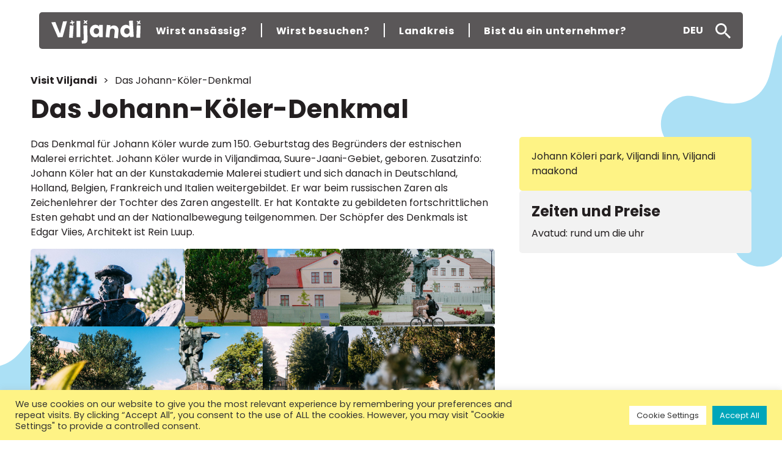

--- FILE ---
content_type: text/html; charset=UTF-8
request_url: https://visitviljandi.ee/de/places/das-johann-koler-denkmal/
body_size: 21663
content:
<!DOCTYPE html>
<html lang="de-DE">

    <head>
		<!-- Google Tag Manager -->
		<script>(function(w,d,s,l,i){w[l]=w[l]||[];w[l].push({'gtm.start':
		new Date().getTime(),event:'gtm.js'});var f=d.getElementsByTagName(s)[0],
		j=d.createElement(s),dl=l!='dataLayer'?'&l='+l:'';j.async=true;j.src=
		'https://www.googletagmanager.com/gtm.js?id='+i+dl;f.parentNode.insertBefore(j,f);
		})(window,document,'script','dataLayer','GTM-KWS89DX');</script>
		<!-- End Google Tag Manager -->
		<!-- Google tag (gtag.js) -->
<script async src="https://www.googletagmanager.com/gtag/js?id=AW-11002789741"></script>
<script>
  window.dataLayer = window.dataLayer || [];
  function gtag(){dataLayer.push(arguments);}
  gtag('js', new Date());

  gtag('config', 'AW-11002789741');
</script>

        <meta charset="utf-8">
        <meta name="viewport" content="width=device-width,initial-scale=1.0">
        <meta name="author" content="Studio Augustine">
        <meta name="description" content="">
        <meta name="keywords" content="">

        <meta name="theme-color" content="#ACE0F4">
        <meta name="msapplication-TileColor" content="#ACE0F4">
        <meta name="msapplication-navbutton-color" content="#ACE0F4">
        <meta name="apple-mobile-web-app-status-bar-style" content="#ACE0F4">

        <meta property="og:locale" content="et_EE"/>
        <meta property="og:locale:alternate" content="en_US"/>
        <meta property="og:type" content="website"/>
        <meta property="og:title" content="Das Johann-Köler-Denkmal |  Visit Viljandi"/>
        <meta property="og:description" content=""/>
        <meta property="og:url" content="https://visitviljandi.ee/de/places/das-johann-koler-denkmal/"/>
        <meta property="og:site_name" content="Visit Viljandi"/>
        <meta property="og:image" content="https://visitviljandi.ee/wp-content/uploads/2025/12/kC3BCler1-visitviljandi-visitestonia.jpg"/>
		<meta name="facebook-domain-verification" content="ynl1i3qi2l7dj9vpfq4i2asu2mhq6u" />

        <meta name="twitter:url" content="https://visitviljandi.ee/de/places/das-johann-koler-denkmal/">
        <meta name="twitter:title" content="Das Johann-Köler-Denkmal |  Visit Viljandi">
        <meta name="twitter:description" content="">
        <meta name="twitter:image" content="">
        <meta name="twitter:image:alt" content="">

        <meta name="robots" content="index,follow">
        <meta name="googlebot" content="index,follow">

        <title>Das Johann-Köler-Denkmal |  Visit Viljandi</title>

        <link rel="icon" type="image/svg+xml" href="">

        <link rel="preconnect" href="https://fonts.googleapis.com">
        <link rel="preconnect" href="https://fonts.gstatic.com" crossorigin>
        <link href="https://fonts.googleapis.com/css2?family=Poppins:ital,wght@0,400;0,700;1,400;1,700&display=swap"
              rel="stylesheet">
		<link href="//code.jquery.com/ui/1.13.1/themes/base/jquery-ui.css"
			  rel="stylesheet">
		<link href="https://cdnjs.cloudflare.com/ajax/libs/Swiper/7.4.1/swiper-bundle.css"
			  rel="stylesheet">

        <script src='https://code.jquery.com/jquery-3.6.0.min.js'></script>
        <script src="https://code.jquery.com/ui/1.13.1/jquery-ui.js"></script>
		<script src="https://cdnjs.cloudflare.com/ajax/libs/Swiper/7.4.1/swiper-bundle.min.js"></script>

        <title>Das Johann-Köler-Denkmal &#8211; Visit Viljandi</title>
<meta name='robots' content='max-image-preview:large' />
	<style>img:is([sizes="auto" i], [sizes^="auto," i]) { contain-intrinsic-size: 3000px 1500px }</style>
	<link rel="alternate" hreflang="et" href="https://visitviljandi.ee/paik/johann-koleri-monument/" />
<link rel="alternate" hreflang="en" href="https://visitviljandi.ee/en/places/monument-to-johann-koler/" />
<link rel="alternate" hreflang="fi" href="https://visitviljandi.ee/fi/places/johann-kolerin-monumentti-2/" />
<link rel="alternate" hreflang="lv" href="https://visitviljandi.ee/lv/places/johana-kelera-piemineklis/" />
<link rel="alternate" hreflang="de" href="https://visitviljandi.ee/de/places/das-johann-koler-denkmal/" />
<link rel="alternate" hreflang="x-default" href="https://visitviljandi.ee/paik/johann-koleri-monument/" />
<link rel='dns-prefetch' href='//use.fontawesome.com' />
<link rel="alternate" type="application/rss+xml" title="Visit Viljandi &raquo; Feed" href="https://visitviljandi.ee/de/feed/" />
<link rel="alternate" type="application/rss+xml" title="Visit Viljandi &raquo; Kommentar-Feed" href="https://visitviljandi.ee/de/comments/feed/" />
<script type="text/javascript">
/* <![CDATA[ */
window._wpemojiSettings = {"baseUrl":"https:\/\/s.w.org\/images\/core\/emoji\/16.0.1\/72x72\/","ext":".png","svgUrl":"https:\/\/s.w.org\/images\/core\/emoji\/16.0.1\/svg\/","svgExt":".svg","source":{"concatemoji":"https:\/\/visitviljandi.ee\/wp-includes\/js\/wp-emoji-release.min.js?ver=6.8.3"}};
/*! This file is auto-generated */
!function(s,n){var o,i,e;function c(e){try{var t={supportTests:e,timestamp:(new Date).valueOf()};sessionStorage.setItem(o,JSON.stringify(t))}catch(e){}}function p(e,t,n){e.clearRect(0,0,e.canvas.width,e.canvas.height),e.fillText(t,0,0);var t=new Uint32Array(e.getImageData(0,0,e.canvas.width,e.canvas.height).data),a=(e.clearRect(0,0,e.canvas.width,e.canvas.height),e.fillText(n,0,0),new Uint32Array(e.getImageData(0,0,e.canvas.width,e.canvas.height).data));return t.every(function(e,t){return e===a[t]})}function u(e,t){e.clearRect(0,0,e.canvas.width,e.canvas.height),e.fillText(t,0,0);for(var n=e.getImageData(16,16,1,1),a=0;a<n.data.length;a++)if(0!==n.data[a])return!1;return!0}function f(e,t,n,a){switch(t){case"flag":return n(e,"\ud83c\udff3\ufe0f\u200d\u26a7\ufe0f","\ud83c\udff3\ufe0f\u200b\u26a7\ufe0f")?!1:!n(e,"\ud83c\udde8\ud83c\uddf6","\ud83c\udde8\u200b\ud83c\uddf6")&&!n(e,"\ud83c\udff4\udb40\udc67\udb40\udc62\udb40\udc65\udb40\udc6e\udb40\udc67\udb40\udc7f","\ud83c\udff4\u200b\udb40\udc67\u200b\udb40\udc62\u200b\udb40\udc65\u200b\udb40\udc6e\u200b\udb40\udc67\u200b\udb40\udc7f");case"emoji":return!a(e,"\ud83e\udedf")}return!1}function g(e,t,n,a){var r="undefined"!=typeof WorkerGlobalScope&&self instanceof WorkerGlobalScope?new OffscreenCanvas(300,150):s.createElement("canvas"),o=r.getContext("2d",{willReadFrequently:!0}),i=(o.textBaseline="top",o.font="600 32px Arial",{});return e.forEach(function(e){i[e]=t(o,e,n,a)}),i}function t(e){var t=s.createElement("script");t.src=e,t.defer=!0,s.head.appendChild(t)}"undefined"!=typeof Promise&&(o="wpEmojiSettingsSupports",i=["flag","emoji"],n.supports={everything:!0,everythingExceptFlag:!0},e=new Promise(function(e){s.addEventListener("DOMContentLoaded",e,{once:!0})}),new Promise(function(t){var n=function(){try{var e=JSON.parse(sessionStorage.getItem(o));if("object"==typeof e&&"number"==typeof e.timestamp&&(new Date).valueOf()<e.timestamp+604800&&"object"==typeof e.supportTests)return e.supportTests}catch(e){}return null}();if(!n){if("undefined"!=typeof Worker&&"undefined"!=typeof OffscreenCanvas&&"undefined"!=typeof URL&&URL.createObjectURL&&"undefined"!=typeof Blob)try{var e="postMessage("+g.toString()+"("+[JSON.stringify(i),f.toString(),p.toString(),u.toString()].join(",")+"));",a=new Blob([e],{type:"text/javascript"}),r=new Worker(URL.createObjectURL(a),{name:"wpTestEmojiSupports"});return void(r.onmessage=function(e){c(n=e.data),r.terminate(),t(n)})}catch(e){}c(n=g(i,f,p,u))}t(n)}).then(function(e){for(var t in e)n.supports[t]=e[t],n.supports.everything=n.supports.everything&&n.supports[t],"flag"!==t&&(n.supports.everythingExceptFlag=n.supports.everythingExceptFlag&&n.supports[t]);n.supports.everythingExceptFlag=n.supports.everythingExceptFlag&&!n.supports.flag,n.DOMReady=!1,n.readyCallback=function(){n.DOMReady=!0}}).then(function(){return e}).then(function(){var e;n.supports.everything||(n.readyCallback(),(e=n.source||{}).concatemoji?t(e.concatemoji):e.wpemoji&&e.twemoji&&(t(e.twemoji),t(e.wpemoji)))}))}((window,document),window._wpemojiSettings);
/* ]]> */
</script>
<style id='wp-emoji-styles-inline-css' type='text/css'>

	img.wp-smiley, img.emoji {
		display: inline !important;
		border: none !important;
		box-shadow: none !important;
		height: 1em !important;
		width: 1em !important;
		margin: 0 0.07em !important;
		vertical-align: -0.1em !important;
		background: none !important;
		padding: 0 !important;
	}
</style>
<link rel='stylesheet' id='wp-block-library-css' href='https://visitviljandi.ee/wp-includes/css/dist/block-library/style.min.css?ver=6.8.3' type='text/css' media='all' />
<style id='classic-theme-styles-inline-css' type='text/css'>
/*! This file is auto-generated */
.wp-block-button__link{color:#fff;background-color:#32373c;border-radius:9999px;box-shadow:none;text-decoration:none;padding:calc(.667em + 2px) calc(1.333em + 2px);font-size:1.125em}.wp-block-file__button{background:#32373c;color:#fff;text-decoration:none}
</style>
<style id='outermost-icon-block-style-inline-css' type='text/css'>
.wp-block-outermost-icon-block{display:flex;line-height:0}.wp-block-outermost-icon-block.has-border-color{border:none}.wp-block-outermost-icon-block .has-icon-color svg,.wp-block-outermost-icon-block.has-icon-color svg{color:currentColor}.wp-block-outermost-icon-block .has-icon-color:not(.has-no-icon-fill-color) svg,.wp-block-outermost-icon-block.has-icon-color:not(.has-no-icon-fill-color) svg{fill:currentColor}.wp-block-outermost-icon-block .icon-container{box-sizing:border-box}.wp-block-outermost-icon-block a,.wp-block-outermost-icon-block svg{height:100%;transition:transform .1s ease-in-out;width:100%}.wp-block-outermost-icon-block a:hover{transform:scale(1.1)}.wp-block-outermost-icon-block svg{transform:rotate(var(--outermost--icon-block--transform-rotate,0deg)) scaleX(var(--outermost--icon-block--transform-scale-x,1)) scaleY(var(--outermost--icon-block--transform-scale-y,1))}.wp-block-outermost-icon-block .rotate-90,.wp-block-outermost-icon-block.rotate-90{--outermost--icon-block--transform-rotate:90deg}.wp-block-outermost-icon-block .rotate-180,.wp-block-outermost-icon-block.rotate-180{--outermost--icon-block--transform-rotate:180deg}.wp-block-outermost-icon-block .rotate-270,.wp-block-outermost-icon-block.rotate-270{--outermost--icon-block--transform-rotate:270deg}.wp-block-outermost-icon-block .flip-horizontal,.wp-block-outermost-icon-block.flip-horizontal{--outermost--icon-block--transform-scale-x:-1}.wp-block-outermost-icon-block .flip-vertical,.wp-block-outermost-icon-block.flip-vertical{--outermost--icon-block--transform-scale-y:-1}.wp-block-outermost-icon-block .flip-vertical.flip-horizontal,.wp-block-outermost-icon-block.flip-vertical.flip-horizontal{--outermost--icon-block--transform-scale-x:-1;--outermost--icon-block--transform-scale-y:-1}

</style>
<link rel='stylesheet' id='wp-components-css' href='https://visitviljandi.ee/wp-includes/css/dist/components/style.min.css?ver=6.8.3' type='text/css' media='all' />
<link rel='stylesheet' id='wp-preferences-css' href='https://visitviljandi.ee/wp-includes/css/dist/preferences/style.min.css?ver=6.8.3' type='text/css' media='all' />
<link rel='stylesheet' id='wp-block-editor-css' href='https://visitviljandi.ee/wp-includes/css/dist/block-editor/style.min.css?ver=6.8.3' type='text/css' media='all' />
<link rel='stylesheet' id='popup-maker-block-library-style-css' href='https://visitviljandi.ee/wp-content/plugins/popup-maker/dist/packages/block-library-style.css?ver=dbea705cfafe089d65f1' type='text/css' media='all' />
<style id='font-awesome-svg-styles-default-inline-css' type='text/css'>
.svg-inline--fa {
  display: inline-block;
  height: 1em;
  overflow: visible;
  vertical-align: -.125em;
}
</style>
<link rel='stylesheet' id='font-awesome-svg-styles-css' href='https://visitviljandi.ee/wp-content/uploads/font-awesome/v5.15.4/css/svg-with-js.css' type='text/css' media='all' />
<style id='font-awesome-svg-styles-inline-css' type='text/css'>
   .wp-block-font-awesome-icon svg::before,
   .wp-rich-text-font-awesome-icon svg::before {content: unset;}
</style>
<style id='global-styles-inline-css' type='text/css'>
:root{--wp--preset--aspect-ratio--square: 1;--wp--preset--aspect-ratio--4-3: 4/3;--wp--preset--aspect-ratio--3-4: 3/4;--wp--preset--aspect-ratio--3-2: 3/2;--wp--preset--aspect-ratio--2-3: 2/3;--wp--preset--aspect-ratio--16-9: 16/9;--wp--preset--aspect-ratio--9-16: 9/16;--wp--preset--color--black: #000000;--wp--preset--color--cyan-bluish-gray: #abb8c3;--wp--preset--color--white: #ffffff;--wp--preset--color--pale-pink: #f78da7;--wp--preset--color--vivid-red: #cf2e2e;--wp--preset--color--luminous-vivid-orange: #ff6900;--wp--preset--color--luminous-vivid-amber: #fcb900;--wp--preset--color--light-green-cyan: #7bdcb5;--wp--preset--color--vivid-green-cyan: #00d084;--wp--preset--color--pale-cyan-blue: #8ed1fc;--wp--preset--color--vivid-cyan-blue: #0693e3;--wp--preset--color--vivid-purple: #9b51e0;--wp--preset--gradient--vivid-cyan-blue-to-vivid-purple: linear-gradient(135deg,rgba(6,147,227,1) 0%,rgb(155,81,224) 100%);--wp--preset--gradient--light-green-cyan-to-vivid-green-cyan: linear-gradient(135deg,rgb(122,220,180) 0%,rgb(0,208,130) 100%);--wp--preset--gradient--luminous-vivid-amber-to-luminous-vivid-orange: linear-gradient(135deg,rgba(252,185,0,1) 0%,rgba(255,105,0,1) 100%);--wp--preset--gradient--luminous-vivid-orange-to-vivid-red: linear-gradient(135deg,rgba(255,105,0,1) 0%,rgb(207,46,46) 100%);--wp--preset--gradient--very-light-gray-to-cyan-bluish-gray: linear-gradient(135deg,rgb(238,238,238) 0%,rgb(169,184,195) 100%);--wp--preset--gradient--cool-to-warm-spectrum: linear-gradient(135deg,rgb(74,234,220) 0%,rgb(151,120,209) 20%,rgb(207,42,186) 40%,rgb(238,44,130) 60%,rgb(251,105,98) 80%,rgb(254,248,76) 100%);--wp--preset--gradient--blush-light-purple: linear-gradient(135deg,rgb(255,206,236) 0%,rgb(152,150,240) 100%);--wp--preset--gradient--blush-bordeaux: linear-gradient(135deg,rgb(254,205,165) 0%,rgb(254,45,45) 50%,rgb(107,0,62) 100%);--wp--preset--gradient--luminous-dusk: linear-gradient(135deg,rgb(255,203,112) 0%,rgb(199,81,192) 50%,rgb(65,88,208) 100%);--wp--preset--gradient--pale-ocean: linear-gradient(135deg,rgb(255,245,203) 0%,rgb(182,227,212) 50%,rgb(51,167,181) 100%);--wp--preset--gradient--electric-grass: linear-gradient(135deg,rgb(202,248,128) 0%,rgb(113,206,126) 100%);--wp--preset--gradient--midnight: linear-gradient(135deg,rgb(2,3,129) 0%,rgb(40,116,252) 100%);--wp--preset--font-size--small: 13px;--wp--preset--font-size--medium: 20px;--wp--preset--font-size--large: 36px;--wp--preset--font-size--x-large: 42px;--wp--preset--spacing--20: 0.44rem;--wp--preset--spacing--30: 0.67rem;--wp--preset--spacing--40: 1rem;--wp--preset--spacing--50: 1.5rem;--wp--preset--spacing--60: 2.25rem;--wp--preset--spacing--70: 3.38rem;--wp--preset--spacing--80: 5.06rem;--wp--preset--shadow--natural: 6px 6px 9px rgba(0, 0, 0, 0.2);--wp--preset--shadow--deep: 12px 12px 50px rgba(0, 0, 0, 0.4);--wp--preset--shadow--sharp: 6px 6px 0px rgba(0, 0, 0, 0.2);--wp--preset--shadow--outlined: 6px 6px 0px -3px rgba(255, 255, 255, 1), 6px 6px rgba(0, 0, 0, 1);--wp--preset--shadow--crisp: 6px 6px 0px rgba(0, 0, 0, 1);}:where(.is-layout-flex){gap: 0.5em;}:where(.is-layout-grid){gap: 0.5em;}body .is-layout-flex{display: flex;}.is-layout-flex{flex-wrap: wrap;align-items: center;}.is-layout-flex > :is(*, div){margin: 0;}body .is-layout-grid{display: grid;}.is-layout-grid > :is(*, div){margin: 0;}:where(.wp-block-columns.is-layout-flex){gap: 2em;}:where(.wp-block-columns.is-layout-grid){gap: 2em;}:where(.wp-block-post-template.is-layout-flex){gap: 1.25em;}:where(.wp-block-post-template.is-layout-grid){gap: 1.25em;}.has-black-color{color: var(--wp--preset--color--black) !important;}.has-cyan-bluish-gray-color{color: var(--wp--preset--color--cyan-bluish-gray) !important;}.has-white-color{color: var(--wp--preset--color--white) !important;}.has-pale-pink-color{color: var(--wp--preset--color--pale-pink) !important;}.has-vivid-red-color{color: var(--wp--preset--color--vivid-red) !important;}.has-luminous-vivid-orange-color{color: var(--wp--preset--color--luminous-vivid-orange) !important;}.has-luminous-vivid-amber-color{color: var(--wp--preset--color--luminous-vivid-amber) !important;}.has-light-green-cyan-color{color: var(--wp--preset--color--light-green-cyan) !important;}.has-vivid-green-cyan-color{color: var(--wp--preset--color--vivid-green-cyan) !important;}.has-pale-cyan-blue-color{color: var(--wp--preset--color--pale-cyan-blue) !important;}.has-vivid-cyan-blue-color{color: var(--wp--preset--color--vivid-cyan-blue) !important;}.has-vivid-purple-color{color: var(--wp--preset--color--vivid-purple) !important;}.has-black-background-color{background-color: var(--wp--preset--color--black) !important;}.has-cyan-bluish-gray-background-color{background-color: var(--wp--preset--color--cyan-bluish-gray) !important;}.has-white-background-color{background-color: var(--wp--preset--color--white) !important;}.has-pale-pink-background-color{background-color: var(--wp--preset--color--pale-pink) !important;}.has-vivid-red-background-color{background-color: var(--wp--preset--color--vivid-red) !important;}.has-luminous-vivid-orange-background-color{background-color: var(--wp--preset--color--luminous-vivid-orange) !important;}.has-luminous-vivid-amber-background-color{background-color: var(--wp--preset--color--luminous-vivid-amber) !important;}.has-light-green-cyan-background-color{background-color: var(--wp--preset--color--light-green-cyan) !important;}.has-vivid-green-cyan-background-color{background-color: var(--wp--preset--color--vivid-green-cyan) !important;}.has-pale-cyan-blue-background-color{background-color: var(--wp--preset--color--pale-cyan-blue) !important;}.has-vivid-cyan-blue-background-color{background-color: var(--wp--preset--color--vivid-cyan-blue) !important;}.has-vivid-purple-background-color{background-color: var(--wp--preset--color--vivid-purple) !important;}.has-black-border-color{border-color: var(--wp--preset--color--black) !important;}.has-cyan-bluish-gray-border-color{border-color: var(--wp--preset--color--cyan-bluish-gray) !important;}.has-white-border-color{border-color: var(--wp--preset--color--white) !important;}.has-pale-pink-border-color{border-color: var(--wp--preset--color--pale-pink) !important;}.has-vivid-red-border-color{border-color: var(--wp--preset--color--vivid-red) !important;}.has-luminous-vivid-orange-border-color{border-color: var(--wp--preset--color--luminous-vivid-orange) !important;}.has-luminous-vivid-amber-border-color{border-color: var(--wp--preset--color--luminous-vivid-amber) !important;}.has-light-green-cyan-border-color{border-color: var(--wp--preset--color--light-green-cyan) !important;}.has-vivid-green-cyan-border-color{border-color: var(--wp--preset--color--vivid-green-cyan) !important;}.has-pale-cyan-blue-border-color{border-color: var(--wp--preset--color--pale-cyan-blue) !important;}.has-vivid-cyan-blue-border-color{border-color: var(--wp--preset--color--vivid-cyan-blue) !important;}.has-vivid-purple-border-color{border-color: var(--wp--preset--color--vivid-purple) !important;}.has-vivid-cyan-blue-to-vivid-purple-gradient-background{background: var(--wp--preset--gradient--vivid-cyan-blue-to-vivid-purple) !important;}.has-light-green-cyan-to-vivid-green-cyan-gradient-background{background: var(--wp--preset--gradient--light-green-cyan-to-vivid-green-cyan) !important;}.has-luminous-vivid-amber-to-luminous-vivid-orange-gradient-background{background: var(--wp--preset--gradient--luminous-vivid-amber-to-luminous-vivid-orange) !important;}.has-luminous-vivid-orange-to-vivid-red-gradient-background{background: var(--wp--preset--gradient--luminous-vivid-orange-to-vivid-red) !important;}.has-very-light-gray-to-cyan-bluish-gray-gradient-background{background: var(--wp--preset--gradient--very-light-gray-to-cyan-bluish-gray) !important;}.has-cool-to-warm-spectrum-gradient-background{background: var(--wp--preset--gradient--cool-to-warm-spectrum) !important;}.has-blush-light-purple-gradient-background{background: var(--wp--preset--gradient--blush-light-purple) !important;}.has-blush-bordeaux-gradient-background{background: var(--wp--preset--gradient--blush-bordeaux) !important;}.has-luminous-dusk-gradient-background{background: var(--wp--preset--gradient--luminous-dusk) !important;}.has-pale-ocean-gradient-background{background: var(--wp--preset--gradient--pale-ocean) !important;}.has-electric-grass-gradient-background{background: var(--wp--preset--gradient--electric-grass) !important;}.has-midnight-gradient-background{background: var(--wp--preset--gradient--midnight) !important;}.has-small-font-size{font-size: var(--wp--preset--font-size--small) !important;}.has-medium-font-size{font-size: var(--wp--preset--font-size--medium) !important;}.has-large-font-size{font-size: var(--wp--preset--font-size--large) !important;}.has-x-large-font-size{font-size: var(--wp--preset--font-size--x-large) !important;}
:where(.wp-block-post-template.is-layout-flex){gap: 1.25em;}:where(.wp-block-post-template.is-layout-grid){gap: 1.25em;}
:where(.wp-block-columns.is-layout-flex){gap: 2em;}:where(.wp-block-columns.is-layout-grid){gap: 2em;}
:root :where(.wp-block-pullquote){font-size: 1.5em;line-height: 1.6;}
</style>
<link rel='stylesheet' id='cookie-law-info-css' href='https://visitviljandi.ee/wp-content/plugins/cookie-law-info/legacy/public/css/cookie-law-info-public.css?ver=3.3.6' type='text/css' media='all' />
<link rel='stylesheet' id='cookie-law-info-gdpr-css' href='https://visitviljandi.ee/wp-content/plugins/cookie-law-info/legacy/public/css/cookie-law-info-gdpr.css?ver=3.3.6' type='text/css' media='all' />
<link rel='stylesheet' id='reset-style-css' href='https://visitviljandi.ee/wp-content/themes/visitviljandi/assets/css/reset.css?ver=6.8.3' type='text/css' media='all' />
<link rel='stylesheet' id='tobii-style-css' href='https://visitviljandi.ee/wp-content/themes/visitviljandi/assets/css/tobii.min.css?ver=6.8.3' type='text/css' media='all' />
<link rel='stylesheet' id='main-style-css' href='https://visitviljandi.ee/wp-content/themes/visitviljandi/assets/css/main.css?ver=241028-110328' type='text/css' media='all' />
<link rel='stylesheet' id='font-awesome-official-css' href='https://use.fontawesome.com/releases/v5.15.4/css/all.css' type='text/css' media='all' integrity="sha384-DyZ88mC6Up2uqS4h/KRgHuoeGwBcD4Ng9SiP4dIRy0EXTlnuz47vAwmeGwVChigm" crossorigin="anonymous" />
<link rel='stylesheet' id='popup-maker-site-css' href='https://visitviljandi.ee/wp-content/plugins/popup-maker/dist/assets/site.css?ver=1.21.5' type='text/css' media='all' />
<style id='popup-maker-site-inline-css' type='text/css'>
/* Popup Google Fonts */
@import url('//fonts.googleapis.com/css?family=Montserrat:100');

/* Popup Theme 50960: Default Theme */
.pum-theme-50960, .pum-theme-default-theme { background-color: rgba( 255, 255, 255, 1.00 ) } 
.pum-theme-50960 .pum-container, .pum-theme-default-theme .pum-container { padding: 18px; border-radius: 0px; border: 1px none #000000; box-shadow: 1px 1px 3px 0px rgba( 2, 2, 2, 0.23 ); background-color: rgba( 249, 249, 249, 1.00 ) } 
.pum-theme-50960 .pum-title, .pum-theme-default-theme .pum-title { color: #000000; text-align: left; text-shadow: 0px 0px 0px rgba( 2, 2, 2, 0.23 ); font-family: inherit; font-weight: 400; font-size: 32px; font-style: normal; line-height: 36px } 
.pum-theme-50960 .pum-content, .pum-theme-default-theme .pum-content { color: #8c8c8c; font-family: inherit; font-weight: 400; font-style: inherit } 
.pum-theme-50960 .pum-content + .pum-close, .pum-theme-default-theme .pum-content + .pum-close { position: absolute; height: auto; width: auto; left: auto; right: 0px; bottom: auto; top: 0px; padding: 8px; color: #ffffff; font-family: inherit; font-weight: 400; font-size: 12px; font-style: inherit; line-height: 36px; border: 1px none #ffffff; border-radius: 0px; box-shadow: 1px 1px 3px 0px rgba( 2, 2, 2, 0.23 ); text-shadow: 0px 0px 0px rgba( 0, 0, 0, 0.23 ); background-color: rgba( 0, 183, 205, 1.00 ) } 

/* Popup Theme 50961: Light Box */
.pum-theme-50961, .pum-theme-lightbox { background-color: rgba( 0, 0, 0, 0.60 ) } 
.pum-theme-50961 .pum-container, .pum-theme-lightbox .pum-container { padding: 18px; border-radius: 3px; border: 8px solid #000000; box-shadow: 0px 0px 30px 0px rgba( 2, 2, 2, 1.00 ); background-color: rgba( 255, 255, 255, 1.00 ) } 
.pum-theme-50961 .pum-title, .pum-theme-lightbox .pum-title { color: #000000; text-align: left; text-shadow: 0px 0px 0px rgba( 2, 2, 2, 0.23 ); font-family: inherit; font-weight: 100; font-size: 32px; line-height: 36px } 
.pum-theme-50961 .pum-content, .pum-theme-lightbox .pum-content { color: #000000; font-family: inherit; font-weight: 100 } 
.pum-theme-50961 .pum-content + .pum-close, .pum-theme-lightbox .pum-content + .pum-close { position: absolute; height: 26px; width: 26px; left: auto; right: -13px; bottom: auto; top: -13px; padding: 0px; color: #ffffff; font-family: Arial; font-weight: 100; font-size: 24px; line-height: 24px; border: 2px solid #ffffff; border-radius: 26px; box-shadow: 0px 0px 15px 1px rgba( 2, 2, 2, 0.75 ); text-shadow: 0px 0px 0px rgba( 0, 0, 0, 0.23 ); background-color: rgba( 0, 0, 0, 1.00 ) } 

/* Popup Theme 50962: Enterprise Blue */
.pum-theme-50962, .pum-theme-enterprise-blue { background-color: rgba( 0, 0, 0, 0.70 ) } 
.pum-theme-50962 .pum-container, .pum-theme-enterprise-blue .pum-container { padding: 28px; border-radius: 5px; border: 1px none #000000; box-shadow: 0px 10px 25px 4px rgba( 2, 2, 2, 0.50 ); background-color: rgba( 255, 255, 255, 1.00 ) } 
.pum-theme-50962 .pum-title, .pum-theme-enterprise-blue .pum-title { color: #315b7c; text-align: left; text-shadow: 0px 0px 0px rgba( 2, 2, 2, 0.23 ); font-family: inherit; font-weight: 100; font-size: 34px; line-height: 36px } 
.pum-theme-50962 .pum-content, .pum-theme-enterprise-blue .pum-content { color: #2d2d2d; font-family: inherit; font-weight: 100 } 
.pum-theme-50962 .pum-content + .pum-close, .pum-theme-enterprise-blue .pum-content + .pum-close { position: absolute; height: 28px; width: 28px; left: auto; right: 8px; bottom: auto; top: 8px; padding: 4px; color: #ffffff; font-family: Times New Roman; font-weight: 100; font-size: 20px; line-height: 20px; border: 1px none #ffffff; border-radius: 42px; box-shadow: 0px 0px 0px 0px rgba( 2, 2, 2, 0.23 ); text-shadow: 0px 0px 0px rgba( 0, 0, 0, 0.23 ); background-color: rgba( 49, 91, 124, 1.00 ) } 

/* Popup Theme 50963: Hello Box */
.pum-theme-50963, .pum-theme-hello-box { background-color: rgba( 0, 0, 0, 0.75 ) } 
.pum-theme-50963 .pum-container, .pum-theme-hello-box .pum-container { padding: 30px; border-radius: 80px; border: 14px solid #81d742; box-shadow: 0px 0px 0px 0px rgba( 2, 2, 2, 0.00 ); background-color: rgba( 255, 255, 255, 1.00 ) } 
.pum-theme-50963 .pum-title, .pum-theme-hello-box .pum-title { color: #2d2d2d; text-align: left; text-shadow: 0px 0px 0px rgba( 2, 2, 2, 0.23 ); font-family: Montserrat; font-weight: 100; font-size: 32px; line-height: 36px } 
.pum-theme-50963 .pum-content, .pum-theme-hello-box .pum-content { color: #2d2d2d; font-family: inherit; font-weight: 100 } 
.pum-theme-50963 .pum-content + .pum-close, .pum-theme-hello-box .pum-content + .pum-close { position: absolute; height: auto; width: auto; left: auto; right: -30px; bottom: auto; top: -30px; padding: 0px; color: #2d2d2d; font-family: Times New Roman; font-weight: 100; font-size: 32px; line-height: 28px; border: 1px none #ffffff; border-radius: 28px; box-shadow: 0px 0px 0px 0px rgba( 2, 2, 2, 0.23 ); text-shadow: 0px 0px 0px rgba( 0, 0, 0, 0.23 ); background-color: rgba( 255, 255, 255, 1.00 ) } 

/* Popup Theme 50964: Cutting Edge */
.pum-theme-50964, .pum-theme-cutting-edge { background-color: rgba( 0, 0, 0, 0.50 ) } 
.pum-theme-50964 .pum-container, .pum-theme-cutting-edge .pum-container { padding: 18px; border-radius: 0px; border: 1px none #000000; box-shadow: 0px 10px 25px 0px rgba( 2, 2, 2, 0.50 ); background-color: rgba( 30, 115, 190, 1.00 ) } 
.pum-theme-50964 .pum-title, .pum-theme-cutting-edge .pum-title { color: #ffffff; text-align: left; text-shadow: 0px 0px 0px rgba( 2, 2, 2, 0.23 ); font-family: Sans-Serif; font-weight: 100; font-size: 26px; line-height: 28px } 
.pum-theme-50964 .pum-content, .pum-theme-cutting-edge .pum-content { color: #ffffff; font-family: inherit; font-weight: 100 } 
.pum-theme-50964 .pum-content + .pum-close, .pum-theme-cutting-edge .pum-content + .pum-close { position: absolute; height: 24px; width: 24px; left: auto; right: 0px; bottom: auto; top: 0px; padding: 0px; color: #1e73be; font-family: Times New Roman; font-weight: 100; font-size: 32px; line-height: 24px; border: 1px none #ffffff; border-radius: 0px; box-shadow: -1px 1px 1px 0px rgba( 2, 2, 2, 0.10 ); text-shadow: -1px 1px 1px rgba( 0, 0, 0, 0.10 ); background-color: rgba( 238, 238, 34, 1.00 ) } 

/* Popup Theme 50965: Framed Border */
.pum-theme-50965, .pum-theme-framed-border { background-color: rgba( 255, 255, 255, 0.50 ) } 
.pum-theme-50965 .pum-container, .pum-theme-framed-border .pum-container { padding: 18px; border-radius: 0px; border: 20px outset #dd3333; box-shadow: 1px 1px 3px 0px rgba( 2, 2, 2, 0.97 ) inset; background-color: rgba( 255, 251, 239, 1.00 ) } 
.pum-theme-50965 .pum-title, .pum-theme-framed-border .pum-title { color: #000000; text-align: left; text-shadow: 0px 0px 0px rgba( 2, 2, 2, 0.23 ); font-family: inherit; font-weight: 100; font-size: 32px; line-height: 36px } 
.pum-theme-50965 .pum-content, .pum-theme-framed-border .pum-content { color: #2d2d2d; font-family: inherit; font-weight: 100 } 
.pum-theme-50965 .pum-content + .pum-close, .pum-theme-framed-border .pum-content + .pum-close { position: absolute; height: 20px; width: 20px; left: auto; right: -20px; bottom: auto; top: -20px; padding: 0px; color: #ffffff; font-family: Tahoma; font-weight: 700; font-size: 16px; line-height: 18px; border: 1px none #ffffff; border-radius: 0px; box-shadow: 0px 0px 0px 0px rgba( 2, 2, 2, 0.23 ); text-shadow: 0px 0px 0px rgba( 0, 0, 0, 0.23 ); background-color: rgba( 0, 0, 0, 0.55 ) } 

/* Popup Theme 50966: Floating Bar - Soft Blue */
.pum-theme-50966, .pum-theme-floating-bar { background-color: rgba( 255, 255, 255, 0.00 ) } 
.pum-theme-50966 .pum-container, .pum-theme-floating-bar .pum-container { padding: 8px; border-radius: 0px; border: 1px none #000000; box-shadow: 1px 1px 3px 0px rgba( 2, 2, 2, 0.23 ); background-color: rgba( 238, 246, 252, 1.00 ) } 
.pum-theme-50966 .pum-title, .pum-theme-floating-bar .pum-title { color: #505050; text-align: left; text-shadow: 0px 0px 0px rgba( 2, 2, 2, 0.23 ); font-family: inherit; font-weight: 400; font-size: 32px; line-height: 36px } 
.pum-theme-50966 .pum-content, .pum-theme-floating-bar .pum-content { color: #505050; font-family: inherit; font-weight: 400 } 
.pum-theme-50966 .pum-content + .pum-close, .pum-theme-floating-bar .pum-content + .pum-close { position: absolute; height: 18px; width: 18px; left: auto; right: 5px; bottom: auto; top: 50%; padding: 0px; color: #505050; font-family: Sans-Serif; font-weight: 700; font-size: 15px; line-height: 18px; border: 1px solid #505050; border-radius: 15px; box-shadow: 0px 0px 0px 0px rgba( 2, 2, 2, 0.00 ); text-shadow: 0px 0px 0px rgba( 0, 0, 0, 0.00 ); background-color: rgba( 255, 255, 255, 0.00 ); transform: translate(0, -50%) } 

/* Popup Theme 50967: Content Only - For use with page builders or block editor */
.pum-theme-50967, .pum-theme-content-only { background-color: rgba( 0, 0, 0, 0.70 ) } 
.pum-theme-50967 .pum-container, .pum-theme-content-only .pum-container { padding: 0px; border-radius: 0px; border: 1px none #000000; box-shadow: 0px 0px 0px 0px rgba( 2, 2, 2, 0.00 ) } 
.pum-theme-50967 .pum-title, .pum-theme-content-only .pum-title { color: #000000; text-align: left; text-shadow: 0px 0px 0px rgba( 2, 2, 2, 0.23 ); font-family: inherit; font-weight: 400; font-size: 32px; line-height: 36px } 
.pum-theme-50967 .pum-content, .pum-theme-content-only .pum-content { color: #8c8c8c; font-family: inherit; font-weight: 400 } 
.pum-theme-50967 .pum-content + .pum-close, .pum-theme-content-only .pum-content + .pum-close { position: absolute; height: 18px; width: 18px; left: auto; right: 7px; bottom: auto; top: 7px; padding: 0px; color: #000000; font-family: inherit; font-weight: 700; font-size: 20px; line-height: 20px; border: 1px none #ffffff; border-radius: 15px; box-shadow: 0px 0px 0px 0px rgba( 2, 2, 2, 0.00 ); text-shadow: 0px 0px 0px rgba( 0, 0, 0, 0.00 ); background-color: rgba( 255, 255, 255, 0.00 ) } 

#pum-51380 {z-index: 1999999999}

</style>
<link rel='stylesheet' id='font-awesome-official-v4shim-css' href='https://use.fontawesome.com/releases/v5.15.4/css/v4-shims.css' type='text/css' media='all' integrity="sha384-Vq76wejb3QJM4nDatBa5rUOve+9gkegsjCebvV/9fvXlGWo4HCMR4cJZjjcF6Viv" crossorigin="anonymous" />
<style id='font-awesome-official-v4shim-inline-css' type='text/css'>
@font-face {
font-family: "FontAwesome";
font-display: block;
src: url("https://use.fontawesome.com/releases/v5.15.4/webfonts/fa-brands-400.eot"),
		url("https://use.fontawesome.com/releases/v5.15.4/webfonts/fa-brands-400.eot?#iefix") format("embedded-opentype"),
		url("https://use.fontawesome.com/releases/v5.15.4/webfonts/fa-brands-400.woff2") format("woff2"),
		url("https://use.fontawesome.com/releases/v5.15.4/webfonts/fa-brands-400.woff") format("woff"),
		url("https://use.fontawesome.com/releases/v5.15.4/webfonts/fa-brands-400.ttf") format("truetype"),
		url("https://use.fontawesome.com/releases/v5.15.4/webfonts/fa-brands-400.svg#fontawesome") format("svg");
}

@font-face {
font-family: "FontAwesome";
font-display: block;
src: url("https://use.fontawesome.com/releases/v5.15.4/webfonts/fa-solid-900.eot"),
		url("https://use.fontawesome.com/releases/v5.15.4/webfonts/fa-solid-900.eot?#iefix") format("embedded-opentype"),
		url("https://use.fontawesome.com/releases/v5.15.4/webfonts/fa-solid-900.woff2") format("woff2"),
		url("https://use.fontawesome.com/releases/v5.15.4/webfonts/fa-solid-900.woff") format("woff"),
		url("https://use.fontawesome.com/releases/v5.15.4/webfonts/fa-solid-900.ttf") format("truetype"),
		url("https://use.fontawesome.com/releases/v5.15.4/webfonts/fa-solid-900.svg#fontawesome") format("svg");
}

@font-face {
font-family: "FontAwesome";
font-display: block;
src: url("https://use.fontawesome.com/releases/v5.15.4/webfonts/fa-regular-400.eot"),
		url("https://use.fontawesome.com/releases/v5.15.4/webfonts/fa-regular-400.eot?#iefix") format("embedded-opentype"),
		url("https://use.fontawesome.com/releases/v5.15.4/webfonts/fa-regular-400.woff2") format("woff2"),
		url("https://use.fontawesome.com/releases/v5.15.4/webfonts/fa-regular-400.woff") format("woff"),
		url("https://use.fontawesome.com/releases/v5.15.4/webfonts/fa-regular-400.ttf") format("truetype"),
		url("https://use.fontawesome.com/releases/v5.15.4/webfonts/fa-regular-400.svg#fontawesome") format("svg");
unicode-range: U+F004-F005,U+F007,U+F017,U+F022,U+F024,U+F02E,U+F03E,U+F044,U+F057-F059,U+F06E,U+F070,U+F075,U+F07B-F07C,U+F080,U+F086,U+F089,U+F094,U+F09D,U+F0A0,U+F0A4-F0A7,U+F0C5,U+F0C7-F0C8,U+F0E0,U+F0EB,U+F0F3,U+F0F8,U+F0FE,U+F111,U+F118-F11A,U+F11C,U+F133,U+F144,U+F146,U+F14A,U+F14D-F14E,U+F150-F152,U+F15B-F15C,U+F164-F165,U+F185-F186,U+F191-F192,U+F1AD,U+F1C1-F1C9,U+F1CD,U+F1D8,U+F1E3,U+F1EA,U+F1F6,U+F1F9,U+F20A,U+F247-F249,U+F24D,U+F254-F25B,U+F25D,U+F267,U+F271-F274,U+F279,U+F28B,U+F28D,U+F2B5-F2B6,U+F2B9,U+F2BB,U+F2BD,U+F2C1-F2C2,U+F2D0,U+F2D2,U+F2DC,U+F2ED,U+F328,U+F358-F35B,U+F3A5,U+F3D1,U+F410,U+F4AD;
}
</style>
<script type="text/javascript" src="https://visitviljandi.ee/wp-includes/js/jquery/jquery.min.js?ver=3.7.1" id="jquery-core-js"></script>
<script type="text/javascript" src="https://visitviljandi.ee/wp-includes/js/jquery/jquery-migrate.min.js?ver=3.4.1" id="jquery-migrate-js"></script>
<script type="text/javascript" id="cookie-law-info-js-extra">
/* <![CDATA[ */
var Cli_Data = {"nn_cookie_ids":[],"cookielist":[],"non_necessary_cookies":[],"ccpaEnabled":"","ccpaRegionBased":"","ccpaBarEnabled":"","strictlyEnabled":["necessary","obligatoire"],"ccpaType":"gdpr","js_blocking":"1","custom_integration":"","triggerDomRefresh":"","secure_cookies":""};
var cli_cookiebar_settings = {"animate_speed_hide":"500","animate_speed_show":"500","background":"#fef385","border":"#b1a6a6c2","border_on":"","button_1_button_colour":"#00a6ba","button_1_button_hover":"#008595","button_1_link_colour":"#fff","button_1_as_button":"1","button_1_new_win":"","button_2_button_colour":"#333","button_2_button_hover":"#292929","button_2_link_colour":"#444","button_2_as_button":"","button_2_hidebar":"","button_3_button_colour":"#00a6ba","button_3_button_hover":"#008595","button_3_link_colour":"#ffffff","button_3_as_button":"1","button_3_new_win":"","button_4_button_colour":"#ffffff","button_4_button_hover":"#cccccc","button_4_link_colour":"#333333","button_4_as_button":"1","button_7_button_colour":"#00a6ba","button_7_button_hover":"#008595","button_7_link_colour":"#fff","button_7_as_button":"1","button_7_new_win":"","font_family":"inherit","header_fix":"","notify_animate_hide":"1","notify_animate_show":"","notify_div_id":"#cookie-law-info-bar","notify_position_horizontal":"right","notify_position_vertical":"bottom","scroll_close":"","scroll_close_reload":"","accept_close_reload":"","reject_close_reload":"","showagain_tab":"","showagain_background":"#fff","showagain_border":"#000","showagain_div_id":"#cookie-law-info-again","showagain_x_position":"100px","text":"#333333","show_once_yn":"","show_once":"10000","logging_on":"","as_popup":"","popup_overlay":"1","bar_heading_text":"","cookie_bar_as":"banner","popup_showagain_position":"bottom-right","widget_position":"left"};
var log_object = {"ajax_url":"https:\/\/visitviljandi.ee\/wp-admin\/admin-ajax.php"};
/* ]]> */
</script>
<script type="text/javascript" src="https://visitviljandi.ee/wp-content/plugins/cookie-law-info/legacy/public/js/cookie-law-info-public.js?ver=3.3.6" id="cookie-law-info-js"></script>
<script type="text/javascript" src="https://visitviljandi.ee/wp-content/plugins/sitepress-multilingual-cms/templates/language-switchers/legacy-dropdown-click/script.min.js?ver=1" id="wpml-legacy-dropdown-click-0-js"></script>
<script type="text/javascript" src="https://visitviljandi.ee/wp-content/themes/visitviljandi/assets/js/tobii.min.js?ver=6.8.3" id="js-tobii-js"></script>
<script type="text/javascript" src="https://visitviljandi.ee/wp-content/themes/visitviljandi/assets/js/mustache.js?ver=6.8.3" id="js-mustache-js"></script>
<script type="text/javascript" src="https://visitviljandi.ee/wp-content/themes/visitviljandi/assets/js/mustacheTemplates.js?ver=6.8.3" id="js-mustache-templates-js"></script>
<script type="text/javascript" id="js-main-js-extra">
/* <![CDATA[ */
var ajaxurl = ["https:\/\/visitviljandi.ee\/wp-admin\/admin-ajax.php"];
var wpml_translations = {"loading_more_events":"Laeb s\u00fcndmusi..","no_events_found":"S\u00fcndmusi ei leitud.","no_filtered_events_found":"Es wurden keine Veranstaltungen gefunden, die den Kriterien entsprechen."};
/* ]]> */
</script>
<script type="text/javascript" src="https://visitviljandi.ee/wp-content/themes/visitviljandi/assets/js/main.js?ver=251106-171606" id="js-main-js"></script>
<link rel="https://api.w.org/" href="https://visitviljandi.ee/de/wp-json/" /><link rel="EditURI" type="application/rsd+xml" title="RSD" href="https://visitviljandi.ee/xmlrpc.php?rsd" />
<meta name="generator" content="WordPress 6.8.3" />
<link rel="canonical" href="https://visitviljandi.ee/de/places/das-johann-koler-denkmal/" />
<link rel='shortlink' href='https://visitviljandi.ee/de/?p=551745' />
<link rel="alternate" title="oEmbed (JSON)" type="application/json+oembed" href="https://visitviljandi.ee/de/wp-json/oembed/1.0/embed?url=https%3A%2F%2Fvisitviljandi.ee%2Fde%2Fplaces%2Fdas-johann-koler-denkmal%2F" />
<link rel="alternate" title="oEmbed (XML)" type="text/xml+oembed" href="https://visitviljandi.ee/de/wp-json/oembed/1.0/embed?url=https%3A%2F%2Fvisitviljandi.ee%2Fde%2Fplaces%2Fdas-johann-koler-denkmal%2F&#038;format=xml" />
<meta name="generator" content="WPML ver:4.8.5 stt:1,15,18,3,31;" />
<link rel="icon" href="https://visitviljandi.ee/wp-content/uploads/2022/01/viljandi-favicon.svg" sizes="32x32" />
<link rel="icon" href="https://visitviljandi.ee/wp-content/uploads/2022/01/viljandi-favicon.svg" sizes="192x192" />
<link rel="apple-touch-icon" href="https://visitviljandi.ee/wp-content/uploads/2022/01/viljandi-favicon.svg" />
<meta name="msapplication-TileImage" content="https://visitviljandi.ee/wp-content/uploads/2022/01/viljandi-favicon.svg" />

		<script>
		(function(i,s,o,g,r,a,m){i['GoogleAnalyticsObject']=r;i[r]=i[r]||function(){
		(i[r].q=i[r].q||[]).push(arguments)},i[r].l=1*new Date();a=s.createElement(o),
		m=s.getElementsByTagName(o)[0];a.async=1;a.src=g;m.parentNode.insertBefore(a,m)
		})(window,document,'script','//cdn.bestit.ee/bw_client_files/common/cdn/analytics.js','ga');

		ga('create', 'UA-96341872-1', 'auto');
		ga('send', 'pageview');
		</script>

		<script id="mcjs">!function(c,h,i,m,p){m=c.createElement(h),p=c.getElementsByTagName(h)[0],m.async=1,m.src=i,p.parentNode.insertBefore(m,p)}(document,"script","https://chimpstatic.com/mcjs-connected/js/users/cbd80264301984df9bee1e162/f553612bddf4f0f85ed116e5b.js");</script>

		<!-- Meta Pixel Code -->
		<script>
		  !function(f,b,e,v,n,t,s)
		  {if(f.fbq)return;n=f.fbq=function(){n.callMethod?
		  n.callMethod.apply(n,arguments):n.queue.push(arguments)};
		  if(!f._fbq)f._fbq=n;n.push=n;n.loaded=!0;n.version='2.0';
		  n.queue=[];t=b.createElement(e);t.async=!0;
		  t.src=v;s=b.getElementsByTagName(e)[0];
		  s.parentNode.insertBefore(t,s)}(window, document,'script',
		  'https://connect.facebook.net/en_US/fbevents.js');
		  fbq('init', '1231364574341195');
		  fbq('track', 'PageView');
		</script>
		<noscript><img height="1" width="1" style="display:none"
		  src="https://www.facebook.com/tr?id=1231364574341195&ev=PageView&noscript=1"
		/></noscript>
		<!-- End Meta Pixel Code -->
    </head>

    <body>
		<!-- Google Tag Manager (noscript) -->
		<noscript><iframe src="https://www.googletagmanager.com/ns.html?id=GTM-KWS89DX"
		height="0" width="0" style="display:none;visibility:hidden"></iframe></noscript>
		<!-- End Google Tag Manager (noscript) -->

        <nav class="navbar-container">
            <div class="navbar-content">
                <div class="navbar-logo-container">
					                    <a href="https://visitviljandi.ee/de/">
                        <img class="navbar-logo" draggable="false" src="https://visitviljandi.ee/wp-content/themes/visitviljandi/assets/img/visit-viljandi-logo-type.svg"
                        alt="Visit Viljandi logo" title="Visit Viljandi"/>
                    </a>
                </div>

                <ul class="navbar-section-container">
                    <li class="navbar-section">
                        <div tabindex="0" class="navbar-item">
                            <p>
                                Wirst ansässig?                            </p>
                        </div>

                        <div class="navbar-submenu">
							<a href="https://visitviljandi.ee/de/wirst-ansaessig/">
								<img draggable="false" src="https://visitviljandi.ee/wp-content/themes/visitviljandi/assets/img/viljandi-logo-def.svg" alt=""/>
							</a>

                            <div class="navbar-submenu-content single-column navbar-accordion">
                                <p class="navbar-submenu-title">
                                    <span>
                                        <img draggable="false" src="https://visitviljandi.ee/wp-content/themes/visitviljandi/assets/img/triangle.svg" alt="" title=""/>
                                    </span>
                                    Wirst ansässig?                                </p>
                                <ul><li id="menu-item-374" class="menu-item menu-item-type-post_type menu-item-object-page menu-item-374"><a href="https://visitviljandi.ee/de/wirst-ansaessig/arbeit-und-zuhause/">Arbeit und Zuhause</a></li>
<li id="menu-item-370" class="menu-item menu-item-type-post_type menu-item-object-page menu-item-370"><a href="https://visitviljandi.ee/de/wirst-ansaessig/schule-und-universitaet/">Schule und Universität</a></li>
<li id="menu-item-375" class="menu-item menu-item-type-custom menu-item-object-custom menu-item-375"><a href="https://visitviljandi.ee/de/veel-kusimusi">Portal für Bürgerdienste</a></li>
</ul>                            </div>
                        </div>
                    </li>

                    <li><span></span></li>

                    <li class="navbar-section">
                        <div tabindex="0" class="navbar-item">
                            <p>
                                Wirst besuchen?                            </p>
                        </div>

                        <div class="navbar-submenu">
							<a href="https://visitviljandi.ee/de/wirst-besuchen/">
								<img draggable="false" src="https://visitviljandi.ee/wp-content/themes/visitviljandi/assets/img/viljandi-logo-maasikas.svg" alt=""/>
							</a>

                            <div class="navbar-submenu-content single-column navbar-accordion">
                                <p class="navbar-submenu-title">
                                    <span>
                                        <img draggable="false" src="https://visitviljandi.ee/wp-content/themes/visitviljandi/assets/img/triangle.svg" alt="" title=""/>
                                    </span>
                                    Wirst besuchen?                                </p>

                                <ul><li id="menu-item-313" class="menu-item menu-item-type-post_type menu-item-object-page menu-item-313"><a href="https://visitviljandi.ee/de/wirst-besuchen/wie-kommt-man-an/">Wie kommt man an?</a></li>
<li id="menu-item-27888" class="menu-item menu-item-type-post_type menu-item-object-page menu-item-27888"><a href="https://visitviljandi.ee/de/wirst-besuchen/aufregende_orte/">Aufregende Orte</a></li>
<li id="menu-item-140493" class="menu-item menu-item-type-post_type menu-item-object-page menu-item-140493"><a href="https://visitviljandi.ee/de/wirst-besuchen/kulturprogramm/">Kulturprogramm</a></li>
<li id="menu-item-312" class="menu-item menu-item-type-post_type menu-item-object-page menu-item-312"><a href="https://visitviljandi.ee/de/wirst-besuchen/sport-und-camps/">Sport und Camps</a></li>
<li id="menu-item-27889" class="menu-item menu-item-type-post_type menu-item-object-page menu-item-27889"><a href="https://visitviljandi.ee/de/wirst-besuchen/aktivurlaub/">Aktivurlaub</a></li>
<li id="menu-item-27890" class="menu-item menu-item-type-post_type menu-item-object-page menu-item-27890"><a href="https://visitviljandi.ee/de/wirst-besuchen/essen-und-trinken/">Essen und Trinken</a></li>
<li id="menu-item-27891" class="menu-item menu-item-type-post_type menu-item-object-page menu-item-27891"><a href="https://visitviljandi.ee/de/wirst-besuchen/unterkunft/">Unterkunft</a></li>
<li id="menu-item-113871" class="menu-item menu-item-type-post_type menu-item-object-page menu-item-113871"><a href="https://visitviljandi.ee/de/wirst-besuchen/seminarraume/">Seminarräume</a></li>
</ul>
                            </div>
                        </div>
                    </li>

                    <li><span></span></li>

                    <li class="navbar-section">
                        <div tabindex="0" class="navbar-item">
                            <p>
                                Landkreis                            </p>
                        </div>

                        <div class="navbar-submenu">
							<a href="https://visitviljandi.ee/de/landkreis/">
								<img draggable="false" src="https://visitviljandi.ee/wp-content/themes/visitviljandi/assets/img/maakond.svg" alt=""/>
							</a>
                            <div class="navbar-submenu-content multi-column navbar-accordion">
                                <p tabindex="0" class="navbar-submenu-title">
                                    <a href="https://visitviljandi.ee/de/landkreis/mulgimaa/">
                                        <span>
                                            <img draggable="false" src="https://visitviljandi.ee/wp-content/themes/visitviljandi/assets/img/triangle.svg" alt="" title=""/>
                                        </span>
                                        Mulgimaa
                                    </a>
                                </p>

                                <ul class="county-fix">
                                    <li><a href="https://visitviljandi.ee/de/landkreis/mulgimaa/veranstaltungen/">Veranstaltungen</a></li>
                                    <li><a href="https://visitviljandi.ee/de/landkreis/mulgimaa/aufregende-orte/">Aufregende Orte</a></li>
									<li><a href="https://visitviljandi.ee/de/landkreis/mulgimaa/aktivurlaub/">Aktivurlaub</a></li>
                                    <li><a href="https://visitviljandi.ee/de/landkreis/mulgimaa/essen-und-trinken/">Essen und Trinken</a></li>
                                    <li><a href="https://visitviljandi.ee/de/landkreis/mulgimaa/unterkunft/">Unterkunft</a></li>
                                    <li><a href="https://visitviljandi.ee/de/landkreis/mulgimaa/seminarraume/">Seminarräume</a></li>							
                                </ul>

                                <p tabindex="0" class="navbar-submenu-title">
                                    <a href="https://visitviljandi.ee/de/landkreis/der-see-vortsjarv/">
                                        <span>
                                            <img draggable="false" src="https://visitviljandi.ee/wp-content/themes/visitviljandi/assets/img/triangle.svg" alt="" title=""/>
                                        </span>
                                        Võrtsjärv
                                    </a>
                                </p>

                                <ul class="county-fix">
                                    <li><a href="https://visitviljandi.ee/de/landkreis/der-see-vortsjarv/veranstaltungen/">Veranstaltungen</a></li>
                                    <li><a href="https://visitviljandi.ee/de/landkreis/der-see-vortsjarv/ponevad-paigad/">Aufregende Orte</a></li>
									<li><a href="https://visitviljandi.ee/de/landkreis/der-see-vortsjarv/aktivurlaub/">Aktivurlaub</a></li>
                                    <li><a href="https://visitviljandi.ee/de/landkreis/der-see-vortsjarv/essen-und-trinken/">Essen und Trinken</a></li>
                                    <li><a href="https://visitviljandi.ee/de/landkreis/der-see-vortsjarv/unterkunft/">Unterkunft</a></li>
                                    <li><a href="https://visitviljandi.ee/de/landkreis/der-see-vortsjarv/seminarraume/">Seminarräume</a></li>										
                                </ul>

                                <p tabindex="0" class="navbar-submenu-title">
                                    <a href="https://visitviljandi.ee/de/landkreis/soomaa/">
                                        <span>
                                            <img draggable="false" src="https://visitviljandi.ee/wp-content/themes/visitviljandi/assets/img/triangle.svg" alt="" title=""/>
                                        </span>
                                        Soomaa
                                    </a>
                                </p>

                                <ul class="county-fix">
                                    <li><a href="https://visitviljandi.ee/de/landkreis/soomaa/veranstaltungen/">Veranstaltungen</a></li>
                                    <li><a href="https://visitviljandi.ee/de/landkreis/soomaa/ponevad-paigad/">Aufregende Orte</a></li>
									<li><a href="https://visitviljandi.ee/de/landkreis/soomaa/aktivurlaub/">Aktivurlaub</a></li>
                                    <li><a href="https://visitviljandi.ee/de/landkreis/soomaa/essen-und-trinken/">Essen und Trinken</a></li>
                                    <li><a href="https://visitviljandi.ee/de/landkreis/soomaa/unterkunft/">Unterkunft</a></li>
                                    <li><a href="https://visitviljandi.ee/de/landkreis/soomaa/seminarraume/">Seminarräume</a></li>										
                                </ul>

                                <p tabindex="0" class="navbar-submenu-title">
                                    <a href="https://visitviljandi.ee/de/landkreis/sakalamaa/">
                                        <span>
                                            <img draggable="false" src="https://visitviljandi.ee/wp-content/themes/visitviljandi/assets/img/triangle.svg" alt="" title=""/>
                                        </span>
                                        Sakalamaa
                                    </a>
                                </p>

                                <ul class="county-fix">
                                    <li><a href="https://visitviljandi.ee/de/landkreis/sakalamaa/veranstaltungen/">Veranstaltungen</a></li>
                                    <li><a href="https://visitviljandi.ee/de/landkreis/sakalamaa/ponevad-paigad/">Aufregende Orte</a></li>
									<li><a href="https://visitviljandi.ee/de/landkreis/sakalamaa/aktivurlaub/">Aktivurlaub</a></li>
                                    <li><a href="https://visitviljandi.ee/de/landkreis/sakalamaa/essen-und-trinken/">Essen und Trinken</a></li>
                                    <li><a href="https://visitviljandi.ee/de/landkreis/sakalamaa/unterkunft/">Unterkunft</a></li>
                                    <li><a href="https://visitviljandi.ee/de/landkreis/sakalamaa/seminarraume/">Seminarräume</a></li>										
                                </ul>
                            </div>
                        </div>
                    </li>

                    <li><span></span></li>

                    <li class="navbar-section">
                        <div tabindex="0" class="navbar-item">
                            <p>
                                Bist du ein unternehmer?                            </p>
                        </div>

                        <div class="navbar-submenu">
							<a href="https://visitviljandi.ee/de/bist-du-ein-unternehmer/">
								<img draggable="false" src="https://visitviljandi.ee/wp-content/themes/visitviljandi/assets/img/viljandi-logo-alt.svg" alt=""/>
							</a>
                            <div class="navbar-submenu-content single-column navbar-accordion">
                                <p class="navbar-submenu-title">
                                    <span>
                                        <img draggable="false" src="https://visitviljandi.ee/wp-content/themes/visitviljandi/assets/img/triangle.svg" alt="" title=""/>
                                    </span>
                                    Bist du ein unternehmer?                                </p>
                                <ul><li id="menu-item-400" class="menu-item menu-item-type-post_type menu-item-object-page menu-item-400"><a href="https://visitviljandi.ee/de/bist-du-ein-unternehmer/vorstellung-der-stadt/">Vorstellung der Stadt</a></li>
</ul>                            </div>
                        </div>
                    </li>

                    <li class="navbar-search-container">
						<form role="search" method="get" action="https://visitviljandi.ee/de/">
							<input type="search"
								   placeholder="Suchwort"
								   value="" name="s"
								   title="Search for:" />
							<button type="submit">
								<img class="mob-search" draggable="false" src="https://visitviljandi.ee/wp-content/themes/visitviljandi/assets/img/search.svg" alt="" title=""/>
							</button>
						</form>
                    </li>
                </ul>

                <div class="navbar-tools-container">
                    <div class="toolbar-lang">
<div class="wpml-ls-sidebars-sidebar-navbar-tools wpml-ls wpml-ls-legacy-dropdown-click js-wpml-ls-legacy-dropdown-click">
	<ul role="menu">

		<li class="wpml-ls-slot-sidebar-navbar-tools wpml-ls-item wpml-ls-item-de wpml-ls-current-language wpml-ls-last-item wpml-ls-item-legacy-dropdown-click" role="none">

			<a href="#" class="js-wpml-ls-item-toggle wpml-ls-item-toggle" role="menuitem" title="Zu DEU wechseln">
                <span class="wpml-ls-native" role="menuitem">DEU</span></a>

			<ul class="js-wpml-ls-sub-menu wpml-ls-sub-menu" role="menu">
				
					<li class="wpml-ls-slot-sidebar-navbar-tools wpml-ls-item wpml-ls-item-et wpml-ls-first-item" role="none">
						<a href="https://visitviljandi.ee/paik/johann-koleri-monument/" class="wpml-ls-link" role="menuitem" aria-label="Zu EST wechseln" title="Zu EST wechseln">
                            <span class="wpml-ls-native" lang="et">EST</span></a>
					</li>

				
					<li class="wpml-ls-slot-sidebar-navbar-tools wpml-ls-item wpml-ls-item-en" role="none">
						<a href="https://visitviljandi.ee/en/places/monument-to-johann-koler/" class="wpml-ls-link" role="menuitem" aria-label="Zu ENG wechseln" title="Zu ENG wechseln">
                            <span class="wpml-ls-native" lang="en">ENG</span></a>
					</li>

				
					<li class="wpml-ls-slot-sidebar-navbar-tools wpml-ls-item wpml-ls-item-fi" role="none">
						<a href="https://visitviljandi.ee/fi/places/johann-kolerin-monumentti-2/" class="wpml-ls-link" role="menuitem" aria-label="Zu FIN wechseln" title="Zu FIN wechseln">
                            <span class="wpml-ls-native" lang="fi">FIN</span></a>
					</li>

				
					<li class="wpml-ls-slot-sidebar-navbar-tools wpml-ls-item wpml-ls-item-lv" role="none">
						<a href="https://visitviljandi.ee/lv/places/johana-kelera-piemineklis/" class="wpml-ls-link" role="menuitem" aria-label="Zu LAT wechseln" title="Zu LAT wechseln">
                            <span class="wpml-ls-native" lang="lv">LAT</span></a>
					</li>

							</ul>

		</li>

	</ul>
</div>
</div>
                    <img class="navbar-search" draggable="false" src="https://visitviljandi.ee/wp-content/themes/visitviljandi/assets/img/search.svg" alt="" title=""/>
                    <img class="navbar-menu" draggable="false" src="https://visitviljandi.ee/wp-content/themes/visitviljandi/assets/img/menu.svg" alt="" title=""/>
                </div>
            </div>

            <div class="navbar-searchbar">
				<form role="search" method="get" action="https://visitviljandi.ee/de/">
					<input type="search"
						   placeholder="Suchwort"
						   value="" name="s"
						   title="Search for:" />
					<button type="submit">
						<img draggable="false" src="https://visitviljandi.ee/wp-content/themes/visitviljandi/assets/img/search.svg" alt="" title=""/>
					</button>
				</form>
            </div>
        </nav>

<div class="page-section-container">
    <div class="page-content-container">
        <div class="breadcrumb-container"><a href="https://visitviljandi.ee/de/">Visit Viljandi</a> <span>></span> <p>Das Johann-Köler-Denkmal</p></div>
        <h1>Das Johann-Köler-Denkmal</h1>

        <div class="event-description-container">
            <div class="event-description">
                <div class="page-article-text">
                    <p>Das Denkmal für Johann Köler wurde zum 150. Geburtstag des Begründers der estnischen Malerei errichtet. Johann Köler wurde in Viljandimaa, Suure-Jaani-Gebiet, geboren. Zusatzinfo: Johann Köler hat an der Kunstakademie Malerei studiert und sich danach in Deutschland, Holland, Belgien, Frankreich und Italien weitergebildet. Er war beim russischen Zaren als Zeichenlehrer der Tochter des Zaren angestellt. Er hat Kontakte zu gebildeten fortschrittlichen Esten gehabt und an der Nationalbewegung teilgenommen. Der Schöpfer des Denkmals ist Edgar Viies, Architekt ist Rein Luup.</p>
                </div>

                                    <div class="page-article-text">
                        <figure class="wp-container-2 wp-block-gallery-1 wp-block-gallery has-nested-images columns-default is-cropped">
                                                            <figure class="wp-block-image size-large">
                                    <a class="newTab js-open-local" href="https://visitviljandi.ee/wp-content/uploads/2025/12/kC3B6ler-visitviljandi-visitestonia.jpg" target="_self">
                                        <img width="1024" height="683" data-id="1165"
                                             src="https://visitviljandi.ee/wp-content/uploads/2025/12/kC3B6ler-visitviljandi-visitestonia.jpg"
                                             alt="Das Johann-Köler-Denkmal (Siim Verner Teder)."
                                             title="Das Johann-Köler-Denkmal (Siim Verner Teder)." class="wp-image-1165"
                                             srcset="https://visitviljandi.ee/wp-content/uploads/2025/12/kC3B6ler-visitviljandi-visitestonia.jpg 1024w,
                                                     https://visitviljandi.ee/wp-content/uploads/2025/12/kC3B6ler-visitviljandi-visitestonia.jpg 300w,
                                                     https://visitviljandi.ee/wp-content/uploads/2025/12/kC3B6ler-visitviljandi-visitestonia.jpg 768w,
                                                     https://visitviljandi.ee/wp-content/uploads/2025/12/kC3B6ler-visitviljandi-visitestonia.jpg 1200w"
                                             sizes="(max-width: 1024px) 100vw, 1024px">
                                    </a>
                                </figure>
                                                            <figure class="wp-block-image size-large">
                                    <a class="newTab js-open-local" href="https://visitviljandi.ee/wp-content/uploads/2025/12/23estonia_viljandi_kC3B6ler_jaanmC3A4nnik.jpg" target="_self">
                                        <img width="1024" height="683" data-id="1165"
                                             src="https://visitviljandi.ee/wp-content/uploads/2025/12/23estonia_viljandi_kC3B6ler_jaanmC3A4nnik.jpg"
                                             alt="Das Johann-Köler-Denkmal (Jaan Männik)."
                                             title="Das Johann-Köler-Denkmal (Jaan Männik)." class="wp-image-1165"
                                             srcset="https://visitviljandi.ee/wp-content/uploads/2025/12/23estonia_viljandi_kC3B6ler_jaanmC3A4nnik.jpg 1024w,
                                                     https://visitviljandi.ee/wp-content/uploads/2025/12/23estonia_viljandi_kC3B6ler_jaanmC3A4nnik.jpg 300w,
                                                     https://visitviljandi.ee/wp-content/uploads/2025/12/23estonia_viljandi_kC3B6ler_jaanmC3A4nnik.jpg 768w,
                                                     https://visitviljandi.ee/wp-content/uploads/2025/12/23estonia_viljandi_kC3B6ler_jaanmC3A4nnik.jpg 1200w"
                                             sizes="(max-width: 1024px) 100vw, 1024px">
                                    </a>
                                </figure>
                                                            <figure class="wp-block-image size-large">
                                    <a class="newTab js-open-local" href="https://visitviljandi.ee/wp-content/uploads/2025/12/kC3B6ler-visitviljandi-visitestonia-1.jpg" target="_self">
                                        <img width="1024" height="683" data-id="1165"
                                             src="https://visitviljandi.ee/wp-content/uploads/2025/12/kC3B6ler-visitviljandi-visitestonia-1.jpg"
                                             alt="Das Johann-Köler-Denkmal (Silver Tõnisson)."
                                             title="Das Johann-Köler-Denkmal (Silver Tõnisson)." class="wp-image-1165"
                                             srcset="https://visitviljandi.ee/wp-content/uploads/2025/12/kC3B6ler-visitviljandi-visitestonia-1.jpg 1024w,
                                                     https://visitviljandi.ee/wp-content/uploads/2025/12/kC3B6ler-visitviljandi-visitestonia-1.jpg 300w,
                                                     https://visitviljandi.ee/wp-content/uploads/2025/12/kC3B6ler-visitviljandi-visitestonia-1.jpg 768w,
                                                     https://visitviljandi.ee/wp-content/uploads/2025/12/kC3B6ler-visitviljandi-visitestonia-1.jpg 1200w"
                                             sizes="(max-width: 1024px) 100vw, 1024px">
                                    </a>
                                </figure>
                                                            <figure class="wp-block-image size-large">
                                    <a class="newTab js-open-local" href="https://visitviljandi.ee/wp-content/uploads/2025/12/kC3B6ler2-visitviljandi-visitestonia.jpg" target="_self">
                                        <img width="1024" height="683" data-id="1165"
                                             src="https://visitviljandi.ee/wp-content/uploads/2025/12/kC3B6ler2-visitviljandi-visitestonia.jpg"
                                             alt="Das Johann-Köler-Denkmal (Siim Verner Teder)."
                                             title="Das Johann-Köler-Denkmal (Siim Verner Teder)." class="wp-image-1165"
                                             srcset="https://visitviljandi.ee/wp-content/uploads/2025/12/kC3B6ler2-visitviljandi-visitestonia.jpg 1024w,
                                                     https://visitviljandi.ee/wp-content/uploads/2025/12/kC3B6ler2-visitviljandi-visitestonia.jpg 300w,
                                                     https://visitviljandi.ee/wp-content/uploads/2025/12/kC3B6ler2-visitviljandi-visitestonia.jpg 768w,
                                                     https://visitviljandi.ee/wp-content/uploads/2025/12/kC3B6ler2-visitviljandi-visitestonia.jpg 1200w"
                                             sizes="(max-width: 1024px) 100vw, 1024px">
                                    </a>
                                </figure>
                                                            <figure class="wp-block-image size-large">
                                    <a class="newTab js-open-local" href="https://visitviljandi.ee/wp-content/uploads/2025/12/kC3BCler1-visitviljandi-visitestonia.jpg" target="_self">
                                        <img width="1024" height="683" data-id="1165"
                                             src="https://visitviljandi.ee/wp-content/uploads/2025/12/kC3BCler1-visitviljandi-visitestonia.jpg"
                                             alt="Das Johann-Köler-Denkmal (Siim Verner Teder)."
                                             title="Das Johann-Köler-Denkmal (Siim Verner Teder)." class="wp-image-1165"
                                             srcset="https://visitviljandi.ee/wp-content/uploads/2025/12/kC3BCler1-visitviljandi-visitestonia.jpg 1024w,
                                                     https://visitviljandi.ee/wp-content/uploads/2025/12/kC3BCler1-visitviljandi-visitestonia.jpg 300w,
                                                     https://visitviljandi.ee/wp-content/uploads/2025/12/kC3BCler1-visitviljandi-visitestonia.jpg 768w,
                                                     https://visitviljandi.ee/wp-content/uploads/2025/12/kC3BCler1-visitviljandi-visitestonia.jpg 1200w"
                                             sizes="(max-width: 1024px) 100vw, 1024px">
                                    </a>
                                </figure>
                                                    </figure>
                    </div>
                            </div>

            <style>
                .place-information-container {
                    flex: 1;
                }

                .place-information-content {
                    display: flex;
                    flex-direction: column;
                    gap: 20px;
                }

                .place-information-main {
                    display: flex;
                    flex-direction: column;
                    width: 100%;
                    background-color: #FEF385;
                    padding: 20px;
                    border-radius: 5px;
                    gap: 5px;
                }

                .place-information-main a {
                    word-break: break-all;
                }

                .place-information-time-and-prices {
                    padding: 20px;
                    width: 100%;
                    border-radius: 5px;
                    background: #F2F2F2;
                }

                .place-information-accessories {
                    padding: 20px;
                    width: 100%;
                    border-radius: 5px;
                    background: #F2F2F2;
                }

                figure.wp-container-2.wp-block-gallery-1.wp-block-gallery.has-nested-images.columns-default.is-cropped {
                    display: flex;
                    gap: 15px;
                }

                .blocks-gallery-grid,
                .wp-block-gallery {
                    display: flex;
                    flex-wrap: wrap;
                    list-style-type: none;
                    padding: 0;
                    margin: 0;
                }

                .blocks-gallery-grid .blocks-gallery-image,
                .blocks-gallery-grid .blocks-gallery-item,
                .wp-block-gallery .blocks-gallery-image,
                .wp-block-gallery .blocks-gallery-item {
                    margin: 0 1em 1em 0;
                    display: flex;
                    flex-grow: 1;
                    flex-direction: column;
                    justify-content: center;
                    position: relative;
                    align-self: flex-start;
                    width: calc(50% - 1em);
                }

                .blocks-gallery-grid .blocks-gallery-image:nth-of-type(2n),
                .blocks-gallery-grid .blocks-gallery-item:nth-of-type(2n),
                .wp-block-gallery .blocks-gallery-image:nth-of-type(2n),
                .wp-block-gallery .blocks-gallery-item:nth-of-type(2n) {
                    margin-right: 0;
                }

                .blocks-gallery-grid .blocks-gallery-image figure,
                .blocks-gallery-grid .blocks-gallery-item figure,
                .wp-block-gallery .blocks-gallery-image figure,
                .wp-block-gallery .blocks-gallery-item figure {
                    margin: 0;
                    height: 100%;
                }

                @supports (position: sticky) {
                    .blocks-gallery-grid .blocks-gallery-image figure,
                    .blocks-gallery-grid .blocks-gallery-item figure,
                    .wp-block-gallery .blocks-gallery-image figure,
                    .wp-block-gallery .blocks-gallery-item figure {
                        display: flex;
                        align-items: flex-end;
                        justify-content: flex-start;
                    }
                }
                .blocks-gallery-grid .blocks-gallery-image img,
                .blocks-gallery-grid .blocks-gallery-item img,
                .wp-block-gallery .blocks-gallery-image img,
                .wp-block-gallery .blocks-gallery-item img {
                    display: block;
                    max-width: 100%;
                    height: auto;
                    width: 100%;
                }

                @supports (position: sticky) {
                    .blocks-gallery-grid .blocks-gallery-image img,
                    .blocks-gallery-grid .blocks-gallery-item img,
                    .wp-block-gallery .blocks-gallery-image img,
                    .wp-block-gallery .blocks-gallery-item img {
                        width: auto;
                    }
                }
                .blocks-gallery-grid .blocks-gallery-image figcaption,
                .blocks-gallery-grid .blocks-gallery-item figcaption,
                .wp-block-gallery .blocks-gallery-image figcaption,
                .wp-block-gallery .blocks-gallery-item figcaption {
                    position: absolute;
                    bottom: 0;
                    width: 100%;
                    max-height: 100%;
                    overflow: auto;
                    padding: 3em 0.77em 0.7em;
                    color: #fff;
                    text-align: center;
                    font-size: 0.8em;
                    background: linear-gradient(0deg, rgba(0, 0, 0, 0.7), rgba(0, 0, 0, 0.3) 70%, transparent);
                    box-sizing: border-box;
                    margin: 0;
                }

                .blocks-gallery-grid .blocks-gallery-image figcaption img,
                .blocks-gallery-grid .blocks-gallery-item figcaption img,
                .wp-block-gallery .blocks-gallery-image figcaption img,
                .wp-block-gallery .blocks-gallery-item figcaption img {
                    display: inline;
                }

                .blocks-gallery-grid figcaption,
                .wp-block-gallery figcaption {
                    flex-grow: 1;
                }

                .blocks-gallery-grid.is-cropped .blocks-gallery-image,
                .blocks-gallery-grid.is-cropped .blocks-gallery-item,
                .wp-block-gallery.is-cropped .blocks-gallery-image,
                .wp-block-gallery.is-cropped .blocks-gallery-item {
                    align-self: inherit;
                }

                .blocks-gallery-grid.is-cropped .blocks-gallery-image a,
                .blocks-gallery-grid.is-cropped .blocks-gallery-image img,
                .blocks-gallery-grid.is-cropped .blocks-gallery-item a,
                .blocks-gallery-grid.is-cropped .blocks-gallery-item img,
                .wp-block-gallery.is-cropped .blocks-gallery-image a,
                .wp-block-gallery.is-cropped .blocks-gallery-image img,
                .wp-block-gallery.is-cropped .blocks-gallery-item a,
                .wp-block-gallery.is-cropped .blocks-gallery-item img {
                    width: 100%;
                }

                @supports (position: sticky) {
                    .blocks-gallery-grid.is-cropped .blocks-gallery-image a,
                    .blocks-gallery-grid.is-cropped .blocks-gallery-image img,
                    .blocks-gallery-grid.is-cropped .blocks-gallery-item a,
                    .blocks-gallery-grid.is-cropped .blocks-gallery-item img,
                    .wp-block-gallery.is-cropped .blocks-gallery-image a,
                    .wp-block-gallery.is-cropped .blocks-gallery-image img,
                    .wp-block-gallery.is-cropped .blocks-gallery-item a,
                    .wp-block-gallery.is-cropped .blocks-gallery-item img {
                        height: 100%;
                        flex: 1;
                        -o-object-fit: cover;
                        object-fit: cover;
                    }
                }
                .blocks-gallery-grid.columns-1 .blocks-gallery-image,
                .blocks-gallery-grid.columns-1 .blocks-gallery-item,
                .wp-block-gallery.columns-1 .blocks-gallery-image,
                .wp-block-gallery.columns-1 .blocks-gallery-item {
                    width: 100%;
                    margin-right: 0;
                }

                @media (min-width: 600px) {
                    .blocks-gallery-grid.columns-3 .blocks-gallery-image,
                    .blocks-gallery-grid.columns-3 .blocks-gallery-item,
                    .wp-block-gallery.columns-3 .blocks-gallery-image,
                    .wp-block-gallery.columns-3 .blocks-gallery-item {
                        width: calc(33.33333% - 0.66667em);
                        margin-right: 1em;
                    }

                    .blocks-gallery-grid.columns-4 .blocks-gallery-image,
                    .blocks-gallery-grid.columns-4 .blocks-gallery-item,
                    .wp-block-gallery.columns-4 .blocks-gallery-image,
                    .wp-block-gallery.columns-4 .blocks-gallery-item {
                        width: calc(25% - 0.75em);
                        margin-right: 1em;
                    }

                    .blocks-gallery-grid.columns-5 .blocks-gallery-image,
                    .blocks-gallery-grid.columns-5 .blocks-gallery-item,
                    .wp-block-gallery.columns-5 .blocks-gallery-image,
                    .wp-block-gallery.columns-5 .blocks-gallery-item {
                        width: calc(20% - 0.8em);
                        margin-right: 1em;
                    }

                    .blocks-gallery-grid.columns-6 .blocks-gallery-image,
                    .blocks-gallery-grid.columns-6 .blocks-gallery-item,
                    .wp-block-gallery.columns-6 .blocks-gallery-image,
                    .wp-block-gallery.columns-6 .blocks-gallery-item {
                        width: calc(16.66667% - 0.83333em);
                        margin-right: 1em;
                    }

                    .blocks-gallery-grid.columns-7 .blocks-gallery-image,
                    .blocks-gallery-grid.columns-7 .blocks-gallery-item,
                    .wp-block-gallery.columns-7 .blocks-gallery-image,
                    .wp-block-gallery.columns-7 .blocks-gallery-item {
                        width: calc(14.28571% - 0.85714em);
                        margin-right: 1em;
                    }

                    .blocks-gallery-grid.columns-8 .blocks-gallery-image,
                    .blocks-gallery-grid.columns-8 .blocks-gallery-item,
                    .wp-block-gallery.columns-8 .blocks-gallery-image,
                    .wp-block-gallery.columns-8 .blocks-gallery-item {
                        width: calc(12.5% - 0.875em);
                        margin-right: 1em;
                    }

                    .blocks-gallery-grid.columns-1 .blocks-gallery-image:nth-of-type(1n),
                    .blocks-gallery-grid.columns-1 .blocks-gallery-item:nth-of-type(1n),
                    .blocks-gallery-grid.columns-2 .blocks-gallery-image:nth-of-type(2n),
                    .blocks-gallery-grid.columns-2 .blocks-gallery-item:nth-of-type(2n),
                    .blocks-gallery-grid.columns-3 .blocks-gallery-image:nth-of-type(3n),
                    .blocks-gallery-grid.columns-3 .blocks-gallery-item:nth-of-type(3n),
                    .blocks-gallery-grid.columns-4 .blocks-gallery-image:nth-of-type(4n),
                    .blocks-gallery-grid.columns-4 .blocks-gallery-item:nth-of-type(4n),
                    .blocks-gallery-grid.columns-5 .blocks-gallery-image:nth-of-type(5n),
                    .blocks-gallery-grid.columns-5 .blocks-gallery-item:nth-of-type(5n),
                    .blocks-gallery-grid.columns-6 .blocks-gallery-image:nth-of-type(6n),
                    .blocks-gallery-grid.columns-6 .blocks-gallery-item:nth-of-type(6n),
                    .blocks-gallery-grid.columns-7 .blocks-gallery-image:nth-of-type(7n),
                    .blocks-gallery-grid.columns-7 .blocks-gallery-item:nth-of-type(7n),
                    .blocks-gallery-grid.columns-8 .blocks-gallery-image:nth-of-type(8n),
                    .blocks-gallery-grid.columns-8 .blocks-gallery-item:nth-of-type(8n),
                    .wp-block-gallery.columns-1 .blocks-gallery-image:nth-of-type(1n),
                    .wp-block-gallery.columns-1 .blocks-gallery-item:nth-of-type(1n),
                    .wp-block-gallery.columns-2 .blocks-gallery-image:nth-of-type(2n),
                    .wp-block-gallery.columns-2 .blocks-gallery-item:nth-of-type(2n),
                    .wp-block-gallery.columns-3 .blocks-gallery-image:nth-of-type(3n),
                    .wp-block-gallery.columns-3 .blocks-gallery-item:nth-of-type(3n),
                    .wp-block-gallery.columns-4 .blocks-gallery-image:nth-of-type(4n),
                    .wp-block-gallery.columns-4 .blocks-gallery-item:nth-of-type(4n),
                    .wp-block-gallery.columns-5 .blocks-gallery-image:nth-of-type(5n),
                    .wp-block-gallery.columns-5 .blocks-gallery-item:nth-of-type(5n),
                    .wp-block-gallery.columns-6 .blocks-gallery-image:nth-of-type(6n),
                    .wp-block-gallery.columns-6 .blocks-gallery-item:nth-of-type(6n),
                    .wp-block-gallery.columns-7 .blocks-gallery-image:nth-of-type(7n),
                    .wp-block-gallery.columns-7 .blocks-gallery-item:nth-of-type(7n),
                    .wp-block-gallery.columns-8 .blocks-gallery-image:nth-of-type(8n),
                    .wp-block-gallery.columns-8 .blocks-gallery-item:nth-of-type(8n) {
                        margin-right: 0;
                    }
                }
                .blocks-gallery-grid .blocks-gallery-image:last-child,
                .blocks-gallery-grid .blocks-gallery-item:last-child,
                .wp-block-gallery .blocks-gallery-image:last-child,
                .wp-block-gallery .blocks-gallery-item:last-child {
                    margin-right: 0;
                }

                .blocks-gallery-grid.alignleft,
                .blocks-gallery-grid.alignright,
                .wp-block-gallery.alignleft,
                .wp-block-gallery.alignright {
                    max-width: 420px;
                    width: 100%;
                }

                .blocks-gallery-grid.aligncenter .blocks-gallery-item figure,
                .wp-block-gallery.aligncenter .blocks-gallery-item figure {
                    justify-content: center;
                }
            </style>

            <div class="place-information-container">
                <div class="place-information-content">
                                            <div class="place-information-main">

                            
                            
                            
                            
                            
                            <p>Johann Köleri park, Viljandi linn, Viljandi maakond</p>                        </div>
                    
                    <script>
                        $( function() {
                            if ($(".open-times > .open-time-block").length > 1) $(".open-times").accordion()
                        } );
                    </script>

                    
                        <div class="place-information-time-and-prices">
                            <h2>Zeiten und Preise</h2>

                                                            <div class="open-times" style="margin-top: 10px;" class="box">
                                                                            <h3 style="font-weight: 700; ">
                                                                                                                                </h3>

                                                                                    <div class="open-time-block">
                                                                                                                                                            <div class="open-time-season">
                                                            Avatud: rund um die uhr                                                        </div>
                                                    
                                                    
                                                                                                                                            </div>
                                        
                                                                    </div>
                            
                                                    </div>
                    
                    
                                                                    <iframe style="border: none; border-radius: 5px;"
                                id="js-place-location-iframe"
                                width="100%"
                                height="300"
                                loading="lazy"
                                allowfullscreen=""
                                referrerpolicy="no-referrer-when-downgrade"
                                src="https://www.google.com/maps/embed/v1/place?key=AIzaSyCowonF0putxCYmHr6j-NWiWJyTbtPpsA4&q=58.36360168457,25.60027885437">
                        </iframe>
                    
                                    </div>
            </div>
        </div>
    </div>
</div>

        <footer>
            <div class="footer-container">
                <div class="footer-column">
					                    <a class="footer-logo" href="https://visitviljandi.ee/de/">
                        <img src="https://visitviljandi.ee/wp-content/themes/visitviljandi/assets/img/visit-viljandi-logo-symbol.svg" alt=""/>
                    </a>

                    <div class="footer-links">
                        								 <a href="https://www.instagram.com/visitviljandi/">
									<img src="https://visitviljandi.ee/wp-content/themes/visitviljandi/assets/img/instagram.svg" alt=""/>
								</a>
						
                        								 <a href="https://www.flickr.com/photos/visitviljandi">
									<img src="https://visitviljandi.ee/wp-content/themes/visitviljandi/assets/img/tumblr.svg" alt=""/>
								</a>
						
                        								 <a href="https://www.facebook.com/viljandilinn/">
									<img src="https://visitviljandi.ee/wp-content/themes/visitviljandi/assets/img/facebook.svg" alt=""/>
								</a>
						                    </div>
                </div>

                <div class="footer-column">
                    <div class="footer-faq">
                        <h3>FAQ</h3>

						<ul>
														<li>
															<a class="button" href="https://visitviljandi.ee/de/wirst-besuchen/wie-kommt-man-an/" target="_self">Wie komme ich nach Viljandi?</a>
														</li>
							
							
							
													</ul>
                    </div>

					                    <form action="https://gmail.us14.list-manage.com/subscribe/post" method="POST" class="footer-newsletter">
						<input type="hidden" name="u" value="cbd80264301984df9bee1e162">
						<input type="hidden" name="id" value="19da14506a">
                        <input type="email" autocapitalize="off" autocorrect="off" name="MERGE0" placeholder="E-mail" id="MERGE0"
                               aria-label="Für den Newsletter anmelden">
                        <button type="submit" name="submit">
                            FÜR DEN NEWSLETTER ANMELDEN                        </button>
                    </form>					
					
                </div>

                <div class="footer-column">
                    <div class="footer-contact">
                        <h3>Kontakt</h3>

                        
                        
                                                        <p>Telefon: <a href="tel:+372 433 0442">+372 433 0442</a></p>
                            
                                                        <p>E-mail: <a href="mailto:viljandi@visitestonia.com">viljandi@visitestonia.com</a></p>
                                                </div>
					
                    <div>
                        <button id="share-ideas" class="footer-button">Du hast gute Gedanken mit uns zu teilen?</button>

                        <div class="footer-sitemap">
                            <h3><a href="https://visitviljandi.ee/de/sitemap/">Sitemap</a></h3>
							<h3><a href="https://visitviljandi.ee/de/privacy-policy/">Datenschutzbestimmungen</a></h3>		
                        </div>
                    </div>
					
					<script>
						// Click open navigation
						$('#share-ideas').on("click", function () {
							$('.ideas-popup').addClass("ideas-active");
						});

						// Press enter open navigation
						$('#share-ideas').on('keydown', function (e) {
							if (e.which === 13) {
								$('.ideas-popup').addClass("ideas-active");
							}
						});

						// Press escape closes navigation
						$(document).on('keyup', function (e) {
							if (e.which === 27) {
								$('.ideas-popup').removeClass("ideas-active");
							}
						});

						$('.ideas-popup').click(function(e) {  
							if (!$(e.target).closest('.ideas-content').length) {
									$('.ideas-popup').removeClass("ideas-active");
							}
						});    
					</script>
					
                </div>
            </div>

			<div class="footer-sponsors">
				<img class="footer-sponsor-first" src="https://visitviljandi.ee/wp-content/themes/visitviljandi/assets/img/euroopa.png" alt=""/>
				
				
								
				<a class="footer-sponsor-second" title="visit estonia" href="https://www.visitestonia.com/de" target="_blank">			
					<img src="https://visitviljandi.ee/wp-content/themes/visitviljandi/assets/img/visitestonia.png" alt="Offizielle Tourismus-Seite Estlands"/>
				</a>
							
			</div>
			
						<a href="https://www.visitestonia.com/de" style="text-align: center;" title="visit estonia">Offizielle Tourismus-Seite Estlands</a>
			
									
			
            <script type="speculationrules">
{"prefetch":[{"source":"document","where":{"and":[{"href_matches":"\/de\/*"},{"not":{"href_matches":["\/wp-*.php","\/wp-admin\/*","\/wp-content\/uploads\/*","\/wp-content\/*","\/wp-content\/plugins\/*","\/wp-content\/themes\/visitviljandi\/*","\/de\/*\\?(.+)"]}},{"not":{"selector_matches":"a[rel~=\"nofollow\"]"}},{"not":{"selector_matches":".no-prefetch, .no-prefetch a"}}]},"eagerness":"conservative"}]}
</script>
<!--googleoff: all--><div id="cookie-law-info-bar" data-nosnippet="true"><span><div class="cli-bar-container cli-style-v2"><div class="cli-bar-message">We use cookies on our website to give you the most relevant experience by remembering your preferences and repeat visits. By clicking “Accept All”, you consent to the use of ALL the cookies. However, you may visit "Cookie Settings" to provide a controlled consent.</div><div class="cli-bar-btn_container"><a role='button' class="medium cli-plugin-button cli-plugin-main-button cli_settings_button" style="margin:0px 5px 0px 0px">Cookie Settings</a><a id="wt-cli-accept-all-btn" role='button' data-cli_action="accept_all" class="wt-cli-element medium cli-plugin-button wt-cli-accept-all-btn cookie_action_close_header cli_action_button">Accept All</a></div></div></span></div><div id="cookie-law-info-again" data-nosnippet="true"><span id="cookie_hdr_showagain">Manage consent</span></div><div class="cli-modal" data-nosnippet="true" id="cliSettingsPopup" tabindex="-1" role="dialog" aria-labelledby="cliSettingsPopup" aria-hidden="true">
  <div class="cli-modal-dialog" role="document">
	<div class="cli-modal-content cli-bar-popup">
		  <button type="button" class="cli-modal-close" id="cliModalClose">
			<svg class="" viewBox="0 0 24 24"><path d="M19 6.41l-1.41-1.41-5.59 5.59-5.59-5.59-1.41 1.41 5.59 5.59-5.59 5.59 1.41 1.41 5.59-5.59 5.59 5.59 1.41-1.41-5.59-5.59z"></path><path d="M0 0h24v24h-24z" fill="none"></path></svg>
			<span class="wt-cli-sr-only">Schließen</span>
		  </button>
		  <div class="cli-modal-body">
			<div class="cli-container-fluid cli-tab-container">
	<div class="cli-row">
		<div class="cli-col-12 cli-align-items-stretch cli-px-0">
			<div class="cli-privacy-overview">
				<h4>Privacy Overview</h4>				<div class="cli-privacy-content">
					<div class="cli-privacy-content-text">This website uses cookies to improve your experience while you navigate through the website. Out of these, the cookies that are categorized as necessary are stored on your browser as they are essential for the working of basic functionalities of the website. We also use third-party cookies that help us analyze and understand how you use this website. These cookies will be stored in your browser only with your consent. You also have the option to opt-out of these cookies. But opting out of some of these cookies may affect your browsing experience.</div>
				</div>
				<a class="cli-privacy-readmore" aria-label="MEHR ANSEHEN" role="button" data-readmore-text="MEHR ANSEHEN" data-readless-text="Weniger anzeigen"></a>			</div>
		</div>
		<div class="cli-col-12 cli-align-items-stretch cli-px-0 cli-tab-section-container">
												<div class="cli-tab-section">
						<div class="cli-tab-header">
							<a role="button" tabindex="0" class="cli-nav-link cli-settings-mobile" data-target="funktsionaalsed-kupsised" data-toggle="cli-toggle-tab">
								Functional							</a>
															<div class="cli-switch">
									<input type="checkbox" id="wt-cli-checkbox-funktsionaalsed-kupsised" class="cli-user-preference-checkbox"  data-id="checkbox-funktsionaalsed-kupsised" />
									<label for="wt-cli-checkbox-funktsionaalsed-kupsised" class="cli-slider" data-cli-enable="Aktiviert" data-cli-disable="Deaktiviert"><span class="wt-cli-sr-only">Functional</span></label>
								</div>
													</div>
						<div class="cli-tab-content">
							<div class="cli-tab-pane cli-fade" data-id="funktsionaalsed-kupsised">
								<div class="wt-cli-cookie-description">
									Functional cookies help to perform certain functionalities like sharing the content of the website on social media platforms, collect feedbacks, and other third-party features.
								</div>
							</div>
						</div>
					</div>
																	<div class="cli-tab-section">
						<div class="cli-tab-header">
							<a role="button" tabindex="0" class="cli-nav-link cli-settings-mobile" data-target="toimimiskupsiseid" data-toggle="cli-toggle-tab">
								Performance							</a>
															<div class="cli-switch">
									<input type="checkbox" id="wt-cli-checkbox-toimimiskupsiseid" class="cli-user-preference-checkbox"  data-id="checkbox-toimimiskupsiseid" />
									<label for="wt-cli-checkbox-toimimiskupsiseid" class="cli-slider" data-cli-enable="Aktiviert" data-cli-disable="Deaktiviert"><span class="wt-cli-sr-only">Performance</span></label>
								</div>
													</div>
						<div class="cli-tab-content">
							<div class="cli-tab-pane cli-fade" data-id="toimimiskupsiseid">
								<div class="wt-cli-cookie-description">
									Performance cookies are used to understand and analyze the key performance indexes of the website which helps in delivering a better user experience for the visitors.
								</div>
							</div>
						</div>
					</div>
																	<div class="cli-tab-section">
						<div class="cli-tab-header">
							<a role="button" tabindex="0" class="cli-nav-link cli-settings-mobile" data-target="analuusikupsiseid" data-toggle="cli-toggle-tab">
								Analytics							</a>
															<div class="cli-switch">
									<input type="checkbox" id="wt-cli-checkbox-analuusikupsiseid" class="cli-user-preference-checkbox"  data-id="checkbox-analuusikupsiseid" />
									<label for="wt-cli-checkbox-analuusikupsiseid" class="cli-slider" data-cli-enable="Aktiviert" data-cli-disable="Deaktiviert"><span class="wt-cli-sr-only">Analytics</span></label>
								</div>
													</div>
						<div class="cli-tab-content">
							<div class="cli-tab-pane cli-fade" data-id="analuusikupsiseid">
								<div class="wt-cli-cookie-description">
									Analytical cookies are used to understand how visitors interact with the website. These cookies help provide information on metrics the number of visitors, bounce rate, traffic source, etc.
								</div>
							</div>
						</div>
					</div>
																	<div class="cli-tab-section">
						<div class="cli-tab-header">
							<a role="button" tabindex="0" class="cli-nav-link cli-settings-mobile" data-target="reklaamikupsised" data-toggle="cli-toggle-tab">
								Advertisement							</a>
															<div class="cli-switch">
									<input type="checkbox" id="wt-cli-checkbox-reklaamikupsised" class="cli-user-preference-checkbox"  data-id="checkbox-reklaamikupsised" />
									<label for="wt-cli-checkbox-reklaamikupsised" class="cli-slider" data-cli-enable="Aktiviert" data-cli-disable="Deaktiviert"><span class="wt-cli-sr-only">Advertisement</span></label>
								</div>
													</div>
						<div class="cli-tab-content">
							<div class="cli-tab-pane cli-fade" data-id="reklaamikupsised">
								<div class="wt-cli-cookie-description">
									Advertisement cookies are used to provide visitors with relevant ads and marketing campaigns. These cookies track visitors across websites and collect information to provide customized ads.
								</div>
							</div>
						</div>
					</div>
																	<div class="cli-tab-section">
						<div class="cli-tab-header">
							<a role="button" tabindex="0" class="cli-nav-link cli-settings-mobile" data-target="muud-kupsised" data-toggle="cli-toggle-tab">
								Others							</a>
															<div class="cli-switch">
									<input type="checkbox" id="wt-cli-checkbox-muud-kupsised" class="cli-user-preference-checkbox"  data-id="checkbox-muud-kupsised" />
									<label for="wt-cli-checkbox-muud-kupsised" class="cli-slider" data-cli-enable="Aktiviert" data-cli-disable="Deaktiviert"><span class="wt-cli-sr-only">Others</span></label>
								</div>
													</div>
						<div class="cli-tab-content">
							<div class="cli-tab-pane cli-fade" data-id="muud-kupsised">
								<div class="wt-cli-cookie-description">
									Other uncategorized cookies are those that are being analyzed and have not been classified into a category as yet.
								</div>
							</div>
						</div>
					</div>
																	<div class="cli-tab-section">
						<div class="cli-tab-header">
							<a role="button" tabindex="0" class="cli-nav-link cli-settings-mobile" data-target="vajalikud-kupsised" data-toggle="cli-toggle-tab">
								Necessary							</a>
															<div class="cli-switch">
									<input type="checkbox" id="wt-cli-checkbox-vajalikud-kupsised" class="cli-user-preference-checkbox"  data-id="checkbox-vajalikud-kupsised" />
									<label for="wt-cli-checkbox-vajalikud-kupsised" class="cli-slider" data-cli-enable="Aktiviert" data-cli-disable="Deaktiviert"><span class="wt-cli-sr-only">Necessary</span></label>
								</div>
													</div>
						<div class="cli-tab-content">
							<div class="cli-tab-pane cli-fade" data-id="vajalikud-kupsised">
								<div class="wt-cli-cookie-description">
									Necessary cookies are absolutely essential for the website to function properly. These cookies ensure basic functionalities and security features of the website, anonymously.
								</div>
							</div>
						</div>
					</div>
										</div>
	</div>
</div>
		  </div>
		  <div class="cli-modal-footer">
			<div class="wt-cli-element cli-container-fluid cli-tab-container">
				<div class="cli-row">
					<div class="cli-col-12 cli-align-items-stretch cli-px-0">
						<div class="cli-tab-footer wt-cli-privacy-overview-actions">
						
															<a id="wt-cli-privacy-save-btn" role="button" tabindex="0" data-cli-action="accept" class="wt-cli-privacy-btn cli_setting_save_button wt-cli-privacy-accept-btn cli-btn">SPEICHERN &amp; AKZEPTIEREN</a>
													</div>
						
					</div>
				</div>
			</div>
		</div>
	</div>
  </div>
</div>
<div class="cli-modal-backdrop cli-fade cli-settings-overlay"></div>
<div class="cli-modal-backdrop cli-fade cli-popupbar-overlay"></div>
<!--googleon: all--><div 
	id="pum-51380" 
	role="dialog" 
	aria-modal="false"
	class="pum pum-overlay pum-theme-50960 pum-theme-default-theme popmake-overlay pum-click-to-close click_open" 
	data-popmake="{&quot;id&quot;:51380,&quot;slug&quot;:&quot;mottekoht&quot;,&quot;theme_id&quot;:50960,&quot;cookies&quot;:[],&quot;triggers&quot;:[{&quot;type&quot;:&quot;click_open&quot;,&quot;settings&quot;:{&quot;cookie_name&quot;:&quot;&quot;,&quot;extra_selectors&quot;:&quot;#share-ideas&quot;}}],&quot;mobile_disabled&quot;:null,&quot;tablet_disabled&quot;:null,&quot;meta&quot;:{&quot;display&quot;:{&quot;stackable&quot;:false,&quot;overlay_disabled&quot;:false,&quot;scrollable_content&quot;:false,&quot;disable_reposition&quot;:false,&quot;size&quot;:&quot;tiny&quot;,&quot;responsive_min_width&quot;:&quot;0%&quot;,&quot;responsive_min_width_unit&quot;:false,&quot;responsive_max_width&quot;:&quot;100%&quot;,&quot;responsive_max_width_unit&quot;:false,&quot;custom_width&quot;:&quot;640px&quot;,&quot;custom_width_unit&quot;:false,&quot;custom_height&quot;:&quot;380px&quot;,&quot;custom_height_unit&quot;:false,&quot;custom_height_auto&quot;:false,&quot;location&quot;:&quot;center&quot;,&quot;position_from_trigger&quot;:false,&quot;position_top&quot;:&quot;100&quot;,&quot;position_left&quot;:&quot;0&quot;,&quot;position_bottom&quot;:&quot;0&quot;,&quot;position_right&quot;:&quot;0&quot;,&quot;position_fixed&quot;:false,&quot;animation_type&quot;:&quot;fade&quot;,&quot;animation_speed&quot;:&quot;350&quot;,&quot;animation_origin&quot;:&quot;center top&quot;,&quot;overlay_zindex&quot;:false,&quot;zindex&quot;:&quot;1999999999&quot;},&quot;close&quot;:{&quot;text&quot;:&quot;fas fa-times&quot;,&quot;button_delay&quot;:&quot;0&quot;,&quot;overlay_click&quot;:&quot;1&quot;,&quot;esc_press&quot;:&quot;1&quot;,&quot;f4_press&quot;:false},&quot;click_open&quot;:[]}}">

	<div id="popmake-51380" class="pum-container popmake theme-50960 pum-responsive pum-responsive-tiny responsive size-tiny">

				
				
		
				<div class="pum-content popmake-content" tabindex="0">
			<div class="wpforms-container wpforms-container-full" id="wpforms-75642"><form id="wpforms-form-75642" class="wpforms-validate wpforms-form wpforms-ajax-form" data-formid="75642" method="post" enctype="multipart/form-data" action="/de/places/das-johann-koler-denkmal/" data-token="3ffc25964d3e545250f0a137eab988c1" data-token-time="1768570685"><noscript class="wpforms-error-noscript">Bitte aktiviere JavaScript in deinem Browser, um dieses Formular fertigzustellen.</noscript><div class="wpforms-field-container"><div id="wpforms-75642-field_2-container" class="wpforms-field wpforms-field-textarea" data-field-id="2"><label class="wpforms-field-label" for="wpforms-75642-field_2">Gedankenpunkt <span class="wpforms-required-label">*</span></label><textarea id="wpforms-75642-field_2" class="wpforms-field-medium wpforms-field-required" name="wpforms[fields][2]" required></textarea></div><div id="wpforms-75642-field_1-container" class="wpforms-field wpforms-field-text" data-field-id="1"><label class="wpforms-field-label" for="wpforms-75642-field_1">Name <span class="wpforms-required-label">*</span></label><input type="text" id="wpforms-75642-field_1" class="wpforms-field-medium wpforms-field-required" name="wpforms[fields][1]" required></div><div id="wpforms-75642-field_3-container" class="wpforms-field wpforms-field-text" data-field-id="3"><label class="wpforms-field-label" for="wpforms-75642-field_3">Ihre Telefonnummer</label><input type="text" id="wpforms-75642-field_3" class="wpforms-field-medium" name="wpforms[fields][3]" ></div><div id="wpforms-75642-field_4-container" class="wpforms-field wpforms-field-email" data-field-id="4"><label class="wpforms-field-label" for="wpforms-75642-field_4">Ihre E-Mail-Adresse <span class="wpforms-required-label">*</span></label><input type="email" id="wpforms-75642-field_4" class="wpforms-field-medium wpforms-field-required" name="wpforms[fields][4]" spellcheck="false" required></div><div id="wpforms-75642-field_6-container" class="wpforms-field wpforms-field-checkbox" data-field-id="6"><label class="wpforms-field-label wpforms-label-hide">Hiermit akzeptiere ich die Datenschutzbestimmungen <span class="wpforms-required-label">*</span></label><ul id="wpforms-75642-field_6" class="wpforms-field-required"><li class="choice-1 depth-1"><input type="checkbox" id="wpforms-75642-field_6_1" name="wpforms[fields][6][]" value="Hiermit akzeptiere ich die &lt;a href=&quot;https://visitviljandi.ee/de/privacy-policy/&quot;&gt;Datenschutzbestimmungen&lt;/a&gt;" required ><label class="wpforms-field-label-inline" for="wpforms-75642-field_6_1">Hiermit akzeptiere ich die <a href="https://visitviljandi.ee/de/privacy-policy/">Datenschutzbestimmungen</a></label></li></ul></div></div><!-- .wpforms-field-container --><div class="wpforms-recaptcha-container wpforms-is-recaptcha wpforms-is-recaptcha-type-v2" ><div class="g-recaptcha" data-sitekey="6Le8i2kgAAAAAMpVQ5oyw-J7aBaDYw8fchQnjeJb"></div><input type="text" name="g-recaptcha-hidden" class="wpforms-recaptcha-hidden" style="position:absolute!important;clip:rect(0,0,0,0)!important;height:1px!important;width:1px!important;border:0!important;overflow:hidden!important;padding:0!important;margin:0!important;" data-rule-recaptcha="1"></div><div class="wpforms-submit-container" ><input type="hidden" name="wpforms[id]" value="75642"><input type="hidden" name="page_title" value="Das Johann-Köler-Denkmal"><input type="hidden" name="page_url" value="https://visitviljandi.ee/de/places/das-johann-koler-denkmal/"><input type="hidden" name="url_referer" value=""><input type="hidden" name="page_id" value="551745"><input type="hidden" name="wpforms[post_id]" value="551745"><button type="submit" name="wpforms[submit]" id="wpforms-submit-75642" class="wpforms-submit" data-alt-text="Sending..." data-submit-text=" Absenden" aria-live="assertive" value="wpforms-submit"> Absenden</button><img src="https://visitviljandi.ee/wp-content/plugins/wpforms-lite/assets/images/submit-spin.svg" class="wpforms-submit-spinner" style="display: none;" width="26" height="26" alt="Wird geladen"></div></form></div>  <!-- .wpforms-container -->
		</div>

				
							<button type="button" class="pum-close popmake-close" aria-label="Schließen">
			<i class="fas fa-times"></i>			</button>
		
	</div>

</div>
<link rel='stylesheet' id='cookie-law-info-table-css' href='https://visitviljandi.ee/wp-content/plugins/cookie-law-info/legacy/public/css/cookie-law-info-table.css?ver=3.3.6' type='text/css' media='all' />
<link rel='stylesheet' id='wpforms-classic-full-css' href='https://visitviljandi.ee/wp-content/plugins/wpforms-lite/assets/css/frontend/classic/wpforms-full.min.css?ver=1.9.8.4' type='text/css' media='all' />
<script type="text/javascript" src="https://visitviljandi.ee/wp-includes/js/jquery/ui/core.min.js?ver=1.13.3" id="jquery-ui-core-js"></script>
<script type="text/javascript" id="popup-maker-site-js-extra">
/* <![CDATA[ */
var pum_vars = {"version":"1.21.5","pm_dir_url":"https:\/\/visitviljandi.ee\/wp-content\/plugins\/popup-maker\/","ajaxurl":"https:\/\/visitviljandi.ee\/wp-admin\/admin-ajax.php","restapi":"https:\/\/visitviljandi.ee\/de\/wp-json\/pum\/v1","rest_nonce":null,"default_theme":"50960","debug_mode":"","disable_tracking":"","home_url":"\/de\/","message_position":"top","core_sub_forms_enabled":"1","popups":[],"cookie_domain":"","analytics_enabled":"1","analytics_route":"analytics","analytics_api":"https:\/\/visitviljandi.ee\/de\/wp-json\/pum\/v1"};
var pum_sub_vars = {"ajaxurl":"https:\/\/visitviljandi.ee\/wp-admin\/admin-ajax.php","message_position":"top"};
var pum_popups = {"pum-51380":{"triggers":[{"type":"click_open","settings":{"cookie_name":"","extra_selectors":"#share-ideas"}}],"cookies":[],"disable_on_mobile":false,"disable_on_tablet":false,"atc_promotion":null,"explain":null,"type_section":null,"theme_id":"50960","size":"tiny","responsive_min_width":"0%","responsive_max_width":"100%","custom_width":"640px","custom_height_auto":false,"custom_height":"380px","scrollable_content":false,"animation_type":"fade","animation_speed":"350","animation_origin":"center top","open_sound":"none","custom_sound":"","location":"center","position_top":"100","position_bottom":"0","position_left":"0","position_right":"0","position_from_trigger":false,"position_fixed":false,"overlay_disabled":false,"stackable":false,"disable_reposition":false,"zindex":"1999999999","close_button_delay":"0","fi_promotion":null,"close_on_form_submission":true,"close_on_form_submission_delay":"0","close_on_overlay_click":true,"close_on_esc_press":true,"close_on_f4_press":false,"disable_form_reopen":false,"disable_accessibility":false,"theme_slug":"default-theme","id":51380,"slug":"mottekoht"}};
/* ]]> */
</script>
<script type="text/javascript" src="https://visitviljandi.ee/wp-content/plugins/popup-maker/dist/assets/site.js?defer&amp;ver=1.21.5" id="popup-maker-site-js"></script>
<script type="text/javascript" src="https://visitviljandi.ee/wp-content/plugins/wpforms-lite/assets/lib/jquery.validate.min.js?ver=1.21.0" id="wpforms-validation-js"></script>
<script type="text/javascript" src="https://visitviljandi.ee/wp-content/plugins/wpforms-lite/assets/lib/mailcheck.min.js?ver=1.1.2" id="wpforms-mailcheck-js"></script>
<script type="text/javascript" src="https://visitviljandi.ee/wp-content/plugins/wpforms-lite/assets/lib/punycode.min.js?ver=1.0.0" id="wpforms-punycode-js"></script>
<script type="text/javascript" src="https://visitviljandi.ee/wp-content/plugins/wpforms-lite/assets/js/share/utils.min.js?ver=1.9.8.4" id="wpforms-generic-utils-js"></script>
<script type="text/javascript" src="https://visitviljandi.ee/wp-content/plugins/wpforms-lite/assets/js/frontend/wpforms.min.js?ver=1.9.8.4" id="wpforms-js"></script>
<script type="text/javascript" src="https://www.google.com/recaptcha/api.js?onload=wpformsRecaptchaLoad&amp;render=explicit" id="wpforms-recaptcha-js"></script>
<script type="text/javascript" id="wpforms-recaptcha-js-after">
/* <![CDATA[ */
var wpformsDispatchEvent = function (el, ev, custom) {
				var e = document.createEvent(custom ? "CustomEvent" : "HTMLEvents");
				custom ? e.initCustomEvent(ev, true, true, false) : e.initEvent(ev, true, true);
				el.dispatchEvent(e);
			};
		var wpformsRecaptchaCallback = function (el) {
				var hdn = el.parentNode.querySelector(".wpforms-recaptcha-hidden");
				var err = el.parentNode.querySelector("#g-recaptcha-hidden-error");
				hdn.value = "1";
				wpformsDispatchEvent(hdn, "change", false);
				hdn.classList.remove("wpforms-error");
				err && hdn.parentNode.removeChild(err);
			};
		var wpformsRecaptchaLoad = function () {
					Array.prototype.forEach.call(document.querySelectorAll(".g-recaptcha"), function (el) {
						try {
							var recaptchaID = grecaptcha.render(el, {
								callback: function () {
									wpformsRecaptchaCallback(el);
								}
							});
							el.setAttribute("data-recaptcha-id", recaptchaID);
						} catch (error) {}
					});
					wpformsDispatchEvent(document, "wpformsRecaptchaLoaded", true);
				};
			
/* ]]> */
</script>
<script type="text/javascript" src="https://visitviljandi.ee/wp-content/plugins/wpforms-lite/assets/js/frontend/fields/address.min.js?ver=1.9.8.4" id="wpforms-address-field-js"></script>
<script type='text/javascript'>
/* <![CDATA[ */
var wpforms_settings = {"val_required":"Bitte alle erforderlichen Felder ausf\u00fcllen","val_email":"Bitte gib eine g\u00fcltige E-Mail-Adresse an.","val_email_suggestion":"Meintest du {suggestion}?","val_email_suggestion_title":"Klicken, um diesen Vorschlag anzunehmen.","val_email_restricted":"Diese E-Mail-Adresse ist nicht erlaubt.","val_number":"Bitte gib eine g\u00fcltige Zahl ein.","val_number_positive":"Bitte gib eine g\u00fcltige Telefonnummer ein.","val_minimum_price":"Der eingegebene Betrag liegt unter dem erforderlichen Mindestbetrag.","val_confirm":"Feld-Werte stimmen nicht \u00fcberein.","val_checklimit":"Du hast die maximal erlaubte Anzahl von Auswahlm\u00f6glichkeiten \u00fcberschritten: {#}.","val_limit_characters":"{count} von maximal {limit} Zeichen.","val_limit_words":"{count} von maximal {limit} W\u00f6rtern.","val_min":"Please enter a value greater than or equal to {0}.","val_max":"Please enter a value less than or equal to {0}.","val_recaptcha_fail_msg":"Google reCAPTCHA verification failed, please try again later.","val_turnstile_fail_msg":"Cloudflare-Turnstile-Verifizierung fehlgeschlagen, bitte versuche es sp\u00e4ter noch einmal.","val_inputmask_incomplete":"Bitte f\u00fclle das Feld im erforderlichen Format aus.","uuid_cookie":"","locale":"de","country":"","country_list_label":"L\u00e4nderliste","wpforms_plugin_url":"https:\/\/visitviljandi.ee\/wp-content\/plugins\/wpforms-lite\/","gdpr":"","ajaxurl":"https:\/\/visitviljandi.ee\/wp-admin\/admin-ajax.php","mailcheck_enabled":"1","mailcheck_domains":[],"mailcheck_toplevel_domains":["dev"],"is_ssl":"1","currency_code":"USD","currency_thousands":",","currency_decimals":"2","currency_decimal":".","currency_symbol":"$","currency_symbol_pos":"left","val_requiredpayment":"Zahlung ist erforderlich.","val_creditcard":"Bitte gib eine g\u00fcltige Kreditkartennummer ein.","readOnlyDisallowedFields":["captcha","content","divider","hidden","html","entry-preview","pagebreak","payment-total"],"error_updating_token":"Fehler bei der Aktualisierung des Tokens. Bitte versuche es noch einmal oder kontaktiere den Support, wenn das Problem weiterhin besteht.","network_error":"Netzwerkfehler oder der Server ist nicht erreichbar. \u00dcberpr\u00fcfe deine Verbindung oder versuche es sp\u00e4ter noch einmal.","token_cache_lifetime":"86400","hn_data":[],"address_field":{"list_countries_without_states":["GB","DE","CH","NL"]}}
/* ]]> */
</script>
        </footer>

    </body>
</html>


--- FILE ---
content_type: text/html; charset=utf-8
request_url: https://www.google.com/recaptcha/api2/anchor?ar=1&k=6Le8i2kgAAAAAMpVQ5oyw-J7aBaDYw8fchQnjeJb&co=aHR0cHM6Ly92aXNpdHZpbGphbmRpLmVlOjQ0Mw..&hl=en&v=PoyoqOPhxBO7pBk68S4YbpHZ&size=normal&anchor-ms=20000&execute-ms=30000&cb=gd2iv3i2pssc
body_size: 49320
content:
<!DOCTYPE HTML><html dir="ltr" lang="en"><head><meta http-equiv="Content-Type" content="text/html; charset=UTF-8">
<meta http-equiv="X-UA-Compatible" content="IE=edge">
<title>reCAPTCHA</title>
<style type="text/css">
/* cyrillic-ext */
@font-face {
  font-family: 'Roboto';
  font-style: normal;
  font-weight: 400;
  font-stretch: 100%;
  src: url(//fonts.gstatic.com/s/roboto/v48/KFO7CnqEu92Fr1ME7kSn66aGLdTylUAMa3GUBHMdazTgWw.woff2) format('woff2');
  unicode-range: U+0460-052F, U+1C80-1C8A, U+20B4, U+2DE0-2DFF, U+A640-A69F, U+FE2E-FE2F;
}
/* cyrillic */
@font-face {
  font-family: 'Roboto';
  font-style: normal;
  font-weight: 400;
  font-stretch: 100%;
  src: url(//fonts.gstatic.com/s/roboto/v48/KFO7CnqEu92Fr1ME7kSn66aGLdTylUAMa3iUBHMdazTgWw.woff2) format('woff2');
  unicode-range: U+0301, U+0400-045F, U+0490-0491, U+04B0-04B1, U+2116;
}
/* greek-ext */
@font-face {
  font-family: 'Roboto';
  font-style: normal;
  font-weight: 400;
  font-stretch: 100%;
  src: url(//fonts.gstatic.com/s/roboto/v48/KFO7CnqEu92Fr1ME7kSn66aGLdTylUAMa3CUBHMdazTgWw.woff2) format('woff2');
  unicode-range: U+1F00-1FFF;
}
/* greek */
@font-face {
  font-family: 'Roboto';
  font-style: normal;
  font-weight: 400;
  font-stretch: 100%;
  src: url(//fonts.gstatic.com/s/roboto/v48/KFO7CnqEu92Fr1ME7kSn66aGLdTylUAMa3-UBHMdazTgWw.woff2) format('woff2');
  unicode-range: U+0370-0377, U+037A-037F, U+0384-038A, U+038C, U+038E-03A1, U+03A3-03FF;
}
/* math */
@font-face {
  font-family: 'Roboto';
  font-style: normal;
  font-weight: 400;
  font-stretch: 100%;
  src: url(//fonts.gstatic.com/s/roboto/v48/KFO7CnqEu92Fr1ME7kSn66aGLdTylUAMawCUBHMdazTgWw.woff2) format('woff2');
  unicode-range: U+0302-0303, U+0305, U+0307-0308, U+0310, U+0312, U+0315, U+031A, U+0326-0327, U+032C, U+032F-0330, U+0332-0333, U+0338, U+033A, U+0346, U+034D, U+0391-03A1, U+03A3-03A9, U+03B1-03C9, U+03D1, U+03D5-03D6, U+03F0-03F1, U+03F4-03F5, U+2016-2017, U+2034-2038, U+203C, U+2040, U+2043, U+2047, U+2050, U+2057, U+205F, U+2070-2071, U+2074-208E, U+2090-209C, U+20D0-20DC, U+20E1, U+20E5-20EF, U+2100-2112, U+2114-2115, U+2117-2121, U+2123-214F, U+2190, U+2192, U+2194-21AE, U+21B0-21E5, U+21F1-21F2, U+21F4-2211, U+2213-2214, U+2216-22FF, U+2308-230B, U+2310, U+2319, U+231C-2321, U+2336-237A, U+237C, U+2395, U+239B-23B7, U+23D0, U+23DC-23E1, U+2474-2475, U+25AF, U+25B3, U+25B7, U+25BD, U+25C1, U+25CA, U+25CC, U+25FB, U+266D-266F, U+27C0-27FF, U+2900-2AFF, U+2B0E-2B11, U+2B30-2B4C, U+2BFE, U+3030, U+FF5B, U+FF5D, U+1D400-1D7FF, U+1EE00-1EEFF;
}
/* symbols */
@font-face {
  font-family: 'Roboto';
  font-style: normal;
  font-weight: 400;
  font-stretch: 100%;
  src: url(//fonts.gstatic.com/s/roboto/v48/KFO7CnqEu92Fr1ME7kSn66aGLdTylUAMaxKUBHMdazTgWw.woff2) format('woff2');
  unicode-range: U+0001-000C, U+000E-001F, U+007F-009F, U+20DD-20E0, U+20E2-20E4, U+2150-218F, U+2190, U+2192, U+2194-2199, U+21AF, U+21E6-21F0, U+21F3, U+2218-2219, U+2299, U+22C4-22C6, U+2300-243F, U+2440-244A, U+2460-24FF, U+25A0-27BF, U+2800-28FF, U+2921-2922, U+2981, U+29BF, U+29EB, U+2B00-2BFF, U+4DC0-4DFF, U+FFF9-FFFB, U+10140-1018E, U+10190-1019C, U+101A0, U+101D0-101FD, U+102E0-102FB, U+10E60-10E7E, U+1D2C0-1D2D3, U+1D2E0-1D37F, U+1F000-1F0FF, U+1F100-1F1AD, U+1F1E6-1F1FF, U+1F30D-1F30F, U+1F315, U+1F31C, U+1F31E, U+1F320-1F32C, U+1F336, U+1F378, U+1F37D, U+1F382, U+1F393-1F39F, U+1F3A7-1F3A8, U+1F3AC-1F3AF, U+1F3C2, U+1F3C4-1F3C6, U+1F3CA-1F3CE, U+1F3D4-1F3E0, U+1F3ED, U+1F3F1-1F3F3, U+1F3F5-1F3F7, U+1F408, U+1F415, U+1F41F, U+1F426, U+1F43F, U+1F441-1F442, U+1F444, U+1F446-1F449, U+1F44C-1F44E, U+1F453, U+1F46A, U+1F47D, U+1F4A3, U+1F4B0, U+1F4B3, U+1F4B9, U+1F4BB, U+1F4BF, U+1F4C8-1F4CB, U+1F4D6, U+1F4DA, U+1F4DF, U+1F4E3-1F4E6, U+1F4EA-1F4ED, U+1F4F7, U+1F4F9-1F4FB, U+1F4FD-1F4FE, U+1F503, U+1F507-1F50B, U+1F50D, U+1F512-1F513, U+1F53E-1F54A, U+1F54F-1F5FA, U+1F610, U+1F650-1F67F, U+1F687, U+1F68D, U+1F691, U+1F694, U+1F698, U+1F6AD, U+1F6B2, U+1F6B9-1F6BA, U+1F6BC, U+1F6C6-1F6CF, U+1F6D3-1F6D7, U+1F6E0-1F6EA, U+1F6F0-1F6F3, U+1F6F7-1F6FC, U+1F700-1F7FF, U+1F800-1F80B, U+1F810-1F847, U+1F850-1F859, U+1F860-1F887, U+1F890-1F8AD, U+1F8B0-1F8BB, U+1F8C0-1F8C1, U+1F900-1F90B, U+1F93B, U+1F946, U+1F984, U+1F996, U+1F9E9, U+1FA00-1FA6F, U+1FA70-1FA7C, U+1FA80-1FA89, U+1FA8F-1FAC6, U+1FACE-1FADC, U+1FADF-1FAE9, U+1FAF0-1FAF8, U+1FB00-1FBFF;
}
/* vietnamese */
@font-face {
  font-family: 'Roboto';
  font-style: normal;
  font-weight: 400;
  font-stretch: 100%;
  src: url(//fonts.gstatic.com/s/roboto/v48/KFO7CnqEu92Fr1ME7kSn66aGLdTylUAMa3OUBHMdazTgWw.woff2) format('woff2');
  unicode-range: U+0102-0103, U+0110-0111, U+0128-0129, U+0168-0169, U+01A0-01A1, U+01AF-01B0, U+0300-0301, U+0303-0304, U+0308-0309, U+0323, U+0329, U+1EA0-1EF9, U+20AB;
}
/* latin-ext */
@font-face {
  font-family: 'Roboto';
  font-style: normal;
  font-weight: 400;
  font-stretch: 100%;
  src: url(//fonts.gstatic.com/s/roboto/v48/KFO7CnqEu92Fr1ME7kSn66aGLdTylUAMa3KUBHMdazTgWw.woff2) format('woff2');
  unicode-range: U+0100-02BA, U+02BD-02C5, U+02C7-02CC, U+02CE-02D7, U+02DD-02FF, U+0304, U+0308, U+0329, U+1D00-1DBF, U+1E00-1E9F, U+1EF2-1EFF, U+2020, U+20A0-20AB, U+20AD-20C0, U+2113, U+2C60-2C7F, U+A720-A7FF;
}
/* latin */
@font-face {
  font-family: 'Roboto';
  font-style: normal;
  font-weight: 400;
  font-stretch: 100%;
  src: url(//fonts.gstatic.com/s/roboto/v48/KFO7CnqEu92Fr1ME7kSn66aGLdTylUAMa3yUBHMdazQ.woff2) format('woff2');
  unicode-range: U+0000-00FF, U+0131, U+0152-0153, U+02BB-02BC, U+02C6, U+02DA, U+02DC, U+0304, U+0308, U+0329, U+2000-206F, U+20AC, U+2122, U+2191, U+2193, U+2212, U+2215, U+FEFF, U+FFFD;
}
/* cyrillic-ext */
@font-face {
  font-family: 'Roboto';
  font-style: normal;
  font-weight: 500;
  font-stretch: 100%;
  src: url(//fonts.gstatic.com/s/roboto/v48/KFO7CnqEu92Fr1ME7kSn66aGLdTylUAMa3GUBHMdazTgWw.woff2) format('woff2');
  unicode-range: U+0460-052F, U+1C80-1C8A, U+20B4, U+2DE0-2DFF, U+A640-A69F, U+FE2E-FE2F;
}
/* cyrillic */
@font-face {
  font-family: 'Roboto';
  font-style: normal;
  font-weight: 500;
  font-stretch: 100%;
  src: url(//fonts.gstatic.com/s/roboto/v48/KFO7CnqEu92Fr1ME7kSn66aGLdTylUAMa3iUBHMdazTgWw.woff2) format('woff2');
  unicode-range: U+0301, U+0400-045F, U+0490-0491, U+04B0-04B1, U+2116;
}
/* greek-ext */
@font-face {
  font-family: 'Roboto';
  font-style: normal;
  font-weight: 500;
  font-stretch: 100%;
  src: url(//fonts.gstatic.com/s/roboto/v48/KFO7CnqEu92Fr1ME7kSn66aGLdTylUAMa3CUBHMdazTgWw.woff2) format('woff2');
  unicode-range: U+1F00-1FFF;
}
/* greek */
@font-face {
  font-family: 'Roboto';
  font-style: normal;
  font-weight: 500;
  font-stretch: 100%;
  src: url(//fonts.gstatic.com/s/roboto/v48/KFO7CnqEu92Fr1ME7kSn66aGLdTylUAMa3-UBHMdazTgWw.woff2) format('woff2');
  unicode-range: U+0370-0377, U+037A-037F, U+0384-038A, U+038C, U+038E-03A1, U+03A3-03FF;
}
/* math */
@font-face {
  font-family: 'Roboto';
  font-style: normal;
  font-weight: 500;
  font-stretch: 100%;
  src: url(//fonts.gstatic.com/s/roboto/v48/KFO7CnqEu92Fr1ME7kSn66aGLdTylUAMawCUBHMdazTgWw.woff2) format('woff2');
  unicode-range: U+0302-0303, U+0305, U+0307-0308, U+0310, U+0312, U+0315, U+031A, U+0326-0327, U+032C, U+032F-0330, U+0332-0333, U+0338, U+033A, U+0346, U+034D, U+0391-03A1, U+03A3-03A9, U+03B1-03C9, U+03D1, U+03D5-03D6, U+03F0-03F1, U+03F4-03F5, U+2016-2017, U+2034-2038, U+203C, U+2040, U+2043, U+2047, U+2050, U+2057, U+205F, U+2070-2071, U+2074-208E, U+2090-209C, U+20D0-20DC, U+20E1, U+20E5-20EF, U+2100-2112, U+2114-2115, U+2117-2121, U+2123-214F, U+2190, U+2192, U+2194-21AE, U+21B0-21E5, U+21F1-21F2, U+21F4-2211, U+2213-2214, U+2216-22FF, U+2308-230B, U+2310, U+2319, U+231C-2321, U+2336-237A, U+237C, U+2395, U+239B-23B7, U+23D0, U+23DC-23E1, U+2474-2475, U+25AF, U+25B3, U+25B7, U+25BD, U+25C1, U+25CA, U+25CC, U+25FB, U+266D-266F, U+27C0-27FF, U+2900-2AFF, U+2B0E-2B11, U+2B30-2B4C, U+2BFE, U+3030, U+FF5B, U+FF5D, U+1D400-1D7FF, U+1EE00-1EEFF;
}
/* symbols */
@font-face {
  font-family: 'Roboto';
  font-style: normal;
  font-weight: 500;
  font-stretch: 100%;
  src: url(//fonts.gstatic.com/s/roboto/v48/KFO7CnqEu92Fr1ME7kSn66aGLdTylUAMaxKUBHMdazTgWw.woff2) format('woff2');
  unicode-range: U+0001-000C, U+000E-001F, U+007F-009F, U+20DD-20E0, U+20E2-20E4, U+2150-218F, U+2190, U+2192, U+2194-2199, U+21AF, U+21E6-21F0, U+21F3, U+2218-2219, U+2299, U+22C4-22C6, U+2300-243F, U+2440-244A, U+2460-24FF, U+25A0-27BF, U+2800-28FF, U+2921-2922, U+2981, U+29BF, U+29EB, U+2B00-2BFF, U+4DC0-4DFF, U+FFF9-FFFB, U+10140-1018E, U+10190-1019C, U+101A0, U+101D0-101FD, U+102E0-102FB, U+10E60-10E7E, U+1D2C0-1D2D3, U+1D2E0-1D37F, U+1F000-1F0FF, U+1F100-1F1AD, U+1F1E6-1F1FF, U+1F30D-1F30F, U+1F315, U+1F31C, U+1F31E, U+1F320-1F32C, U+1F336, U+1F378, U+1F37D, U+1F382, U+1F393-1F39F, U+1F3A7-1F3A8, U+1F3AC-1F3AF, U+1F3C2, U+1F3C4-1F3C6, U+1F3CA-1F3CE, U+1F3D4-1F3E0, U+1F3ED, U+1F3F1-1F3F3, U+1F3F5-1F3F7, U+1F408, U+1F415, U+1F41F, U+1F426, U+1F43F, U+1F441-1F442, U+1F444, U+1F446-1F449, U+1F44C-1F44E, U+1F453, U+1F46A, U+1F47D, U+1F4A3, U+1F4B0, U+1F4B3, U+1F4B9, U+1F4BB, U+1F4BF, U+1F4C8-1F4CB, U+1F4D6, U+1F4DA, U+1F4DF, U+1F4E3-1F4E6, U+1F4EA-1F4ED, U+1F4F7, U+1F4F9-1F4FB, U+1F4FD-1F4FE, U+1F503, U+1F507-1F50B, U+1F50D, U+1F512-1F513, U+1F53E-1F54A, U+1F54F-1F5FA, U+1F610, U+1F650-1F67F, U+1F687, U+1F68D, U+1F691, U+1F694, U+1F698, U+1F6AD, U+1F6B2, U+1F6B9-1F6BA, U+1F6BC, U+1F6C6-1F6CF, U+1F6D3-1F6D7, U+1F6E0-1F6EA, U+1F6F0-1F6F3, U+1F6F7-1F6FC, U+1F700-1F7FF, U+1F800-1F80B, U+1F810-1F847, U+1F850-1F859, U+1F860-1F887, U+1F890-1F8AD, U+1F8B0-1F8BB, U+1F8C0-1F8C1, U+1F900-1F90B, U+1F93B, U+1F946, U+1F984, U+1F996, U+1F9E9, U+1FA00-1FA6F, U+1FA70-1FA7C, U+1FA80-1FA89, U+1FA8F-1FAC6, U+1FACE-1FADC, U+1FADF-1FAE9, U+1FAF0-1FAF8, U+1FB00-1FBFF;
}
/* vietnamese */
@font-face {
  font-family: 'Roboto';
  font-style: normal;
  font-weight: 500;
  font-stretch: 100%;
  src: url(//fonts.gstatic.com/s/roboto/v48/KFO7CnqEu92Fr1ME7kSn66aGLdTylUAMa3OUBHMdazTgWw.woff2) format('woff2');
  unicode-range: U+0102-0103, U+0110-0111, U+0128-0129, U+0168-0169, U+01A0-01A1, U+01AF-01B0, U+0300-0301, U+0303-0304, U+0308-0309, U+0323, U+0329, U+1EA0-1EF9, U+20AB;
}
/* latin-ext */
@font-face {
  font-family: 'Roboto';
  font-style: normal;
  font-weight: 500;
  font-stretch: 100%;
  src: url(//fonts.gstatic.com/s/roboto/v48/KFO7CnqEu92Fr1ME7kSn66aGLdTylUAMa3KUBHMdazTgWw.woff2) format('woff2');
  unicode-range: U+0100-02BA, U+02BD-02C5, U+02C7-02CC, U+02CE-02D7, U+02DD-02FF, U+0304, U+0308, U+0329, U+1D00-1DBF, U+1E00-1E9F, U+1EF2-1EFF, U+2020, U+20A0-20AB, U+20AD-20C0, U+2113, U+2C60-2C7F, U+A720-A7FF;
}
/* latin */
@font-face {
  font-family: 'Roboto';
  font-style: normal;
  font-weight: 500;
  font-stretch: 100%;
  src: url(//fonts.gstatic.com/s/roboto/v48/KFO7CnqEu92Fr1ME7kSn66aGLdTylUAMa3yUBHMdazQ.woff2) format('woff2');
  unicode-range: U+0000-00FF, U+0131, U+0152-0153, U+02BB-02BC, U+02C6, U+02DA, U+02DC, U+0304, U+0308, U+0329, U+2000-206F, U+20AC, U+2122, U+2191, U+2193, U+2212, U+2215, U+FEFF, U+FFFD;
}
/* cyrillic-ext */
@font-face {
  font-family: 'Roboto';
  font-style: normal;
  font-weight: 900;
  font-stretch: 100%;
  src: url(//fonts.gstatic.com/s/roboto/v48/KFO7CnqEu92Fr1ME7kSn66aGLdTylUAMa3GUBHMdazTgWw.woff2) format('woff2');
  unicode-range: U+0460-052F, U+1C80-1C8A, U+20B4, U+2DE0-2DFF, U+A640-A69F, U+FE2E-FE2F;
}
/* cyrillic */
@font-face {
  font-family: 'Roboto';
  font-style: normal;
  font-weight: 900;
  font-stretch: 100%;
  src: url(//fonts.gstatic.com/s/roboto/v48/KFO7CnqEu92Fr1ME7kSn66aGLdTylUAMa3iUBHMdazTgWw.woff2) format('woff2');
  unicode-range: U+0301, U+0400-045F, U+0490-0491, U+04B0-04B1, U+2116;
}
/* greek-ext */
@font-face {
  font-family: 'Roboto';
  font-style: normal;
  font-weight: 900;
  font-stretch: 100%;
  src: url(//fonts.gstatic.com/s/roboto/v48/KFO7CnqEu92Fr1ME7kSn66aGLdTylUAMa3CUBHMdazTgWw.woff2) format('woff2');
  unicode-range: U+1F00-1FFF;
}
/* greek */
@font-face {
  font-family: 'Roboto';
  font-style: normal;
  font-weight: 900;
  font-stretch: 100%;
  src: url(//fonts.gstatic.com/s/roboto/v48/KFO7CnqEu92Fr1ME7kSn66aGLdTylUAMa3-UBHMdazTgWw.woff2) format('woff2');
  unicode-range: U+0370-0377, U+037A-037F, U+0384-038A, U+038C, U+038E-03A1, U+03A3-03FF;
}
/* math */
@font-face {
  font-family: 'Roboto';
  font-style: normal;
  font-weight: 900;
  font-stretch: 100%;
  src: url(//fonts.gstatic.com/s/roboto/v48/KFO7CnqEu92Fr1ME7kSn66aGLdTylUAMawCUBHMdazTgWw.woff2) format('woff2');
  unicode-range: U+0302-0303, U+0305, U+0307-0308, U+0310, U+0312, U+0315, U+031A, U+0326-0327, U+032C, U+032F-0330, U+0332-0333, U+0338, U+033A, U+0346, U+034D, U+0391-03A1, U+03A3-03A9, U+03B1-03C9, U+03D1, U+03D5-03D6, U+03F0-03F1, U+03F4-03F5, U+2016-2017, U+2034-2038, U+203C, U+2040, U+2043, U+2047, U+2050, U+2057, U+205F, U+2070-2071, U+2074-208E, U+2090-209C, U+20D0-20DC, U+20E1, U+20E5-20EF, U+2100-2112, U+2114-2115, U+2117-2121, U+2123-214F, U+2190, U+2192, U+2194-21AE, U+21B0-21E5, U+21F1-21F2, U+21F4-2211, U+2213-2214, U+2216-22FF, U+2308-230B, U+2310, U+2319, U+231C-2321, U+2336-237A, U+237C, U+2395, U+239B-23B7, U+23D0, U+23DC-23E1, U+2474-2475, U+25AF, U+25B3, U+25B7, U+25BD, U+25C1, U+25CA, U+25CC, U+25FB, U+266D-266F, U+27C0-27FF, U+2900-2AFF, U+2B0E-2B11, U+2B30-2B4C, U+2BFE, U+3030, U+FF5B, U+FF5D, U+1D400-1D7FF, U+1EE00-1EEFF;
}
/* symbols */
@font-face {
  font-family: 'Roboto';
  font-style: normal;
  font-weight: 900;
  font-stretch: 100%;
  src: url(//fonts.gstatic.com/s/roboto/v48/KFO7CnqEu92Fr1ME7kSn66aGLdTylUAMaxKUBHMdazTgWw.woff2) format('woff2');
  unicode-range: U+0001-000C, U+000E-001F, U+007F-009F, U+20DD-20E0, U+20E2-20E4, U+2150-218F, U+2190, U+2192, U+2194-2199, U+21AF, U+21E6-21F0, U+21F3, U+2218-2219, U+2299, U+22C4-22C6, U+2300-243F, U+2440-244A, U+2460-24FF, U+25A0-27BF, U+2800-28FF, U+2921-2922, U+2981, U+29BF, U+29EB, U+2B00-2BFF, U+4DC0-4DFF, U+FFF9-FFFB, U+10140-1018E, U+10190-1019C, U+101A0, U+101D0-101FD, U+102E0-102FB, U+10E60-10E7E, U+1D2C0-1D2D3, U+1D2E0-1D37F, U+1F000-1F0FF, U+1F100-1F1AD, U+1F1E6-1F1FF, U+1F30D-1F30F, U+1F315, U+1F31C, U+1F31E, U+1F320-1F32C, U+1F336, U+1F378, U+1F37D, U+1F382, U+1F393-1F39F, U+1F3A7-1F3A8, U+1F3AC-1F3AF, U+1F3C2, U+1F3C4-1F3C6, U+1F3CA-1F3CE, U+1F3D4-1F3E0, U+1F3ED, U+1F3F1-1F3F3, U+1F3F5-1F3F7, U+1F408, U+1F415, U+1F41F, U+1F426, U+1F43F, U+1F441-1F442, U+1F444, U+1F446-1F449, U+1F44C-1F44E, U+1F453, U+1F46A, U+1F47D, U+1F4A3, U+1F4B0, U+1F4B3, U+1F4B9, U+1F4BB, U+1F4BF, U+1F4C8-1F4CB, U+1F4D6, U+1F4DA, U+1F4DF, U+1F4E3-1F4E6, U+1F4EA-1F4ED, U+1F4F7, U+1F4F9-1F4FB, U+1F4FD-1F4FE, U+1F503, U+1F507-1F50B, U+1F50D, U+1F512-1F513, U+1F53E-1F54A, U+1F54F-1F5FA, U+1F610, U+1F650-1F67F, U+1F687, U+1F68D, U+1F691, U+1F694, U+1F698, U+1F6AD, U+1F6B2, U+1F6B9-1F6BA, U+1F6BC, U+1F6C6-1F6CF, U+1F6D3-1F6D7, U+1F6E0-1F6EA, U+1F6F0-1F6F3, U+1F6F7-1F6FC, U+1F700-1F7FF, U+1F800-1F80B, U+1F810-1F847, U+1F850-1F859, U+1F860-1F887, U+1F890-1F8AD, U+1F8B0-1F8BB, U+1F8C0-1F8C1, U+1F900-1F90B, U+1F93B, U+1F946, U+1F984, U+1F996, U+1F9E9, U+1FA00-1FA6F, U+1FA70-1FA7C, U+1FA80-1FA89, U+1FA8F-1FAC6, U+1FACE-1FADC, U+1FADF-1FAE9, U+1FAF0-1FAF8, U+1FB00-1FBFF;
}
/* vietnamese */
@font-face {
  font-family: 'Roboto';
  font-style: normal;
  font-weight: 900;
  font-stretch: 100%;
  src: url(//fonts.gstatic.com/s/roboto/v48/KFO7CnqEu92Fr1ME7kSn66aGLdTylUAMa3OUBHMdazTgWw.woff2) format('woff2');
  unicode-range: U+0102-0103, U+0110-0111, U+0128-0129, U+0168-0169, U+01A0-01A1, U+01AF-01B0, U+0300-0301, U+0303-0304, U+0308-0309, U+0323, U+0329, U+1EA0-1EF9, U+20AB;
}
/* latin-ext */
@font-face {
  font-family: 'Roboto';
  font-style: normal;
  font-weight: 900;
  font-stretch: 100%;
  src: url(//fonts.gstatic.com/s/roboto/v48/KFO7CnqEu92Fr1ME7kSn66aGLdTylUAMa3KUBHMdazTgWw.woff2) format('woff2');
  unicode-range: U+0100-02BA, U+02BD-02C5, U+02C7-02CC, U+02CE-02D7, U+02DD-02FF, U+0304, U+0308, U+0329, U+1D00-1DBF, U+1E00-1E9F, U+1EF2-1EFF, U+2020, U+20A0-20AB, U+20AD-20C0, U+2113, U+2C60-2C7F, U+A720-A7FF;
}
/* latin */
@font-face {
  font-family: 'Roboto';
  font-style: normal;
  font-weight: 900;
  font-stretch: 100%;
  src: url(//fonts.gstatic.com/s/roboto/v48/KFO7CnqEu92Fr1ME7kSn66aGLdTylUAMa3yUBHMdazQ.woff2) format('woff2');
  unicode-range: U+0000-00FF, U+0131, U+0152-0153, U+02BB-02BC, U+02C6, U+02DA, U+02DC, U+0304, U+0308, U+0329, U+2000-206F, U+20AC, U+2122, U+2191, U+2193, U+2212, U+2215, U+FEFF, U+FFFD;
}

</style>
<link rel="stylesheet" type="text/css" href="https://www.gstatic.com/recaptcha/releases/PoyoqOPhxBO7pBk68S4YbpHZ/styles__ltr.css">
<script nonce="DSR9OMCyGkQUcV5x1MLmJQ" type="text/javascript">window['__recaptcha_api'] = 'https://www.google.com/recaptcha/api2/';</script>
<script type="text/javascript" src="https://www.gstatic.com/recaptcha/releases/PoyoqOPhxBO7pBk68S4YbpHZ/recaptcha__en.js" nonce="DSR9OMCyGkQUcV5x1MLmJQ">
      
    </script></head>
<body><div id="rc-anchor-alert" class="rc-anchor-alert"></div>
<input type="hidden" id="recaptcha-token" value="[base64]">
<script type="text/javascript" nonce="DSR9OMCyGkQUcV5x1MLmJQ">
      recaptcha.anchor.Main.init("[\x22ainput\x22,[\x22bgdata\x22,\x22\x22,\[base64]/[base64]/[base64]/KE4oMTI0LHYsdi5HKSxMWihsLHYpKTpOKDEyNCx2LGwpLFYpLHYpLFQpKSxGKDE3MSx2KX0scjc9ZnVuY3Rpb24obCl7cmV0dXJuIGx9LEM9ZnVuY3Rpb24obCxWLHYpe04odixsLFYpLFZbYWtdPTI3OTZ9LG49ZnVuY3Rpb24obCxWKXtWLlg9KChWLlg/[base64]/[base64]/[base64]/[base64]/[base64]/[base64]/[base64]/[base64]/[base64]/[base64]/[base64]\\u003d\x22,\[base64]\\u003d\x22,\x22GsKQw7hTw4nCu8OAwq1HE8OzwqEBPcK4wqrDncKCw7bCphdRwoDCpj4GG8KJIcKvWcKqw65Swqwvw4xFVFfCqsO8E33Cr8KCMF1jw4bDkjw8aDTCiMO0w44dwrojOxR/VcOgwqjDmFHDkMOcZsKtSMKGC8OEWG7CrMOQw4/DqSIBw5bDv8KJwqnDnSxTwrvCm8K/wrRuw7Z7w63DnW0EK3nCh8OVSMOtw5ZDw5HDiDfCsl86w4Juw47CmxfDnCRxNcO4E1TDi8KODzTDgRgyH8K/[base64]/CnMKzAS5WBlTDj0DCh8KtwqjDlykow64Ew5fDoA3DgMKew6HCiWBkw69uw58PScKIwrXDvCbDsGM6ald+wrHCrRDDgiXClQ1pwqHCnTjCrUsRw50/w6fDqg7CoMKmTcKnwovDncOmw4YMGjJ3w61nOsKjwqrCrl7CucKUw6M1wpHCnsK6w7zCtzlKwqzDojxJH8OtKQhYwq3Dl8Otw4/DvylTdMOyO8OZw6VfTsONP15awoUCd8Ofw5Rvw5wBw7vCkUAhw73Dp8Kcw47CkcOfAl8gNsOFGxnDkn3DhAlMwrrCo8Knwo3DtCDDhMKANx3DisKywrXCqsO6XQvClFHClHkFwqvDg8KvPsKHYMKFw59RwpjDgsOzwq8rw4XCs8KPw4LCjyLDsUdEUsO/[base64]/CtUMFEsKjacOswoLCtMOvw4fDnHfCssKVX34yw4zDrknCqkbDjmjDu8KYwpk1woTCv8O5wr1ZRhxTCsO2TlcHwrfCqxF5ZiFhSMONWcOuwp/DjxYtwpHDiQJ6w6rDvcONwptVwqbCpnTCi1LCtsK3QcK2O8OPw7oHwrxrwqXCh8OTe1BIZyPChcK6w6RCw53ClRItw7FKGsKGwrDDpMKyAMK1wovDjcK/[base64]/Ch8KqO17CucOGwpxZejtsw4F6JhRZXsOcwo1Hwp7Cm8OKw7NfUj7CumEgwqNJw78ww6Msw4wxw63ChsOYw5A8ScKQMwrDmcOzwr5ewqzDqEnDr8Oxw5I1O0Ziw6/Dn8Okw457CB54w4/Co0HCosO9KcKMw47CvF1Kw5Mxw5s/w6HCvcKKw41qXwHDoRrDli3Co8KFb8KawqA+w4DDrsOOOxnCoDzCtVvCpWrCisO6cMOKXMKEWHzDiMKYw43CosO5dcKAw4vDtcOqXsOXKsKLEcO6w7NDZMOrNMOfw4TCicKzwoE2wo5rwoYkw6xHw4HDt8OXw6DCvcKidhUwFihkVWFHwq8tw6XDkcODw5HCsnHCrMO/MmgNwqZ9Gn87w6l7YHPDlS3ChCAqw4pSw48owolcw48nwq3CjBJkLcKuw57DuS88wrDCkXDCjsKKUcKZw4TCksKiwqvDlMOlw47DuBbDim96w7DCul54CsOHwp8nwozDvg/CucKsecKNwqvDlMOhJcKvwo91ITLDn8OUKCNAI3FTEhpWagfDmsOrBSgcw6dww6koHxlnwrrCpsOHTVJpbMKLH3JDfQo0U8K/JcO0IsOVHcK3w6BYw4JpwoZOwq0Xw7QRPzg1RmFCwoEFIg/Dh8KQw41AwoPCoXzDm2DDhsObw6fCrmvClMOwdsOBw6klwonDhXY+DVYnO8KLaQYpMMKHDsK/VFvCnTbDj8K2GSF3wo8cw5F0wrjClcOqcic3QcKVwrbCuR7Dk3rDisKjwrPDhlNVTHU0wrshw5XCp27DoB3CqRZXw7HCvmzDuQvCnC/[base64]/DicOMLm7Cmn4RKMK3X8KPEFrCrSfCkEXDgHROcsK7wq/DhQRiKnJdBRZITEtDw65FLifDsXLDr8KJw53ClEYeRWHDjzIKG13CjsOLw6YDSsKnalY/wpRyXWdSw5TDksOqw4LCqy8bwqpMcAUawppEw4nCrixwwq5tA8KPwqjClsOrw6oWw5lHCsOFwoDDhMKNEMOXwrvDkCHDrx/Ch8OpwrHDiTsjGTZuwrnDlyvDqcKCJTHCjg1pw4DDky3CjgpHw6t5wpDDuMO+wrBTwqDChSfDh8OWwpUXFg8cwpcgBMKAw5rCv0nDuEXCrybCuMOOw7lbwrnCg8KJwqHDrGd2f8OBwp7CkcKwwpkCCVrDrMKywqcfA8O/[base64]/woBRWsOnw7sPw5jDp8KPwp46w7zDqUw+WMKVSsOnG8K8w4XCpFcNQ8K+DMKMCFLCrQbDrlnCrQJoRXfDqigpworCikbCkEFCV8KJw4XCrMONw63CikF9XcKCTxRfw5Zsw4/DuTXCscKGw5U9w7PDs8OLQcKiH8KuZ8OneMOMw4hXccKYLzQlYsKrwrTCucK5w7/CicKmw7HCvMObMVluBU/Cq8KoSncNfEciXDdAw7bCt8KLGBHCg8OALkrCt1lSw4w/[base64]/wp1Qw7/DhQlrw6oywp7DkghfecOrbMKFw7PDjsOfAhwiwozDgThXdTF4IAvDj8KVC8K/PXZpacO2XMKEwrfDkMOaw4vDrMKQZnPCpsOZXsOywrjDncOhZhnDiHgww5jDpMKiawHDhsOiwqTDilPCmMK9fcOqTMKracOBw4vDnMOvAsOow5d3wo9LeMO1wqBSw6omaWo1wp17w7jCicOzwrdxw5/CpcKLwrsCw4bDgWfCkcOhwo7Dr04vTMK2w7/DhVBOw7hHVcOWwqQ8KMKrUDIsw5BFfMOzDEsew4Azwrt2wr0CMDRDOEXCusObWl/[base64]/[base64]/DhQJPw7EUw5l9KsOdOMKMw73DiMOFwoNfIiFFeFnDjQPCvQDDqsOiwoYoTsK7wqXDnHYwDnjDv0TCmsK5w7HDom4Cw4fCnMO8HMOEL1kEw7HCi24FwoNEdsOswrzCjFjCocKowr1PQMOdw43Cuh/DhzDCmMKZGDBrwrdJME9kGsKZwr0GNgzCvMOKwqAWw4/[base64]/w4PChcOyw6fCtSoGw7PCqMOuwprCmDM0GsKjwrlDwrdHGcO6CxvCgsOeOcKZKFLCicKkwp5MwqEVP8Khwo/CqgYIw4fDi8OjFgjCkQAFw5dEw4bDvsO7w7xrwpzCmAZXw54Qw4ROSTbCl8K+E8KzH8OYDcKpRcKSMWV9SgB9THvDucO5w5DCqV4Kwr5jwo3Dq8OedMK3wqTCrCkswqRDVFrDrRnCmx0pw69/DWDDrSw0wqBIw6ZaAMKDfnZqw4QFXcOebWomw6hqw4XCjGZMw750w5JLw57DpRkNEwxIZsKqVsKsCsKocUUpQsOBwoLDqcO/[base64]/Cr8Obw5Ryw7xzw5zDqcOvwqVtwptkwq/CqsOaDsOtZsKpREYdNcK7wobCnMO4D8Kbw7TColzDk8KXbBzDtMOHEyNQwoVkYMOVfsOVZ8O6ZMKQwoLDnRZcwqdJw7oWw7s5w6bDmMKVw5HDuhnDj13Dnztjc8OtN8Oowo5tw4PCmlfDkcOPa8Omw6Qsbhc6w6YTwpAdbsO/wp4sZwc8w6LDg2AaE8KfX2/ChQtWwr4RXBLDrMO2fMOjw73CuEgfw5DCqsKOKwfDgk5yw54cBcK8XcOxdzBAIMKaw5/DlcOSEx5HeQsZwqfCgyrCqWzDjMOsdi0+XMK/[base64]/[base64]/CuS1hw403wpUHY2XCpcOwwr7DmMKyTcKBPC/ClcKLVxwowocYWC/CjCPCh3ZOFMOoVgfDtFzCpMOXwovCosKSKkpiwq/[base64]/CtsKOwr13XsKkw403w6Igw74rGwgxa8KgwpxZwprCiH/[base64]/f1Y9OsOGdRhlwpFoDcK1w5nCm8KmwpEIwozDpWJvw4VcwooKdE8oZsKtOUDDow/Cm8OFw5lew49swo5XWnQlK8K7D17Co8KnaMKqIRh1Hj7DukAFwqbDi3ZNHcK6w6ZkwrJnw4EtwpFuekREIcKmV8Orw6hGwqNxw5rCt8K8HMK5w41FbjgeSMOFwoFHDwF8NkMxwpLDnsKOIsKYKsKaFm3CpH/CiMOqDsOXLn0iwqjDlMOSS8Kjw4cZDcOAO2LCvcKdw67CoWrCkw53w5nDksOew68sTVNIC8KBOhDCkhvCkm0RwovDi8O2w5XDsyPDti9bPUVnQ8K3wpkIMsOuwrpXwrNDF8K+w4zDqsOhwo1ow5bCm0ASA1HCt8K7w6BTWcO8w5jDlsKHwq/CqDZ1w5F9XAoNelg0w7B1wpExw7RbAcKqDcOEw4PDrVxkFsOIw5/DsMOiO19kw4jCuVLCs33DsgLDp8KSdRIfPMOQUMOlw6dAw6TCnEfCqMO9w6nCjsO3wo4WV3cZacOnSH7CtsOpDXssw5Uew7XDiMO4w77Co8KFwqnCuChzw63Cl8KVwqlxwr3DqC1wwrHDhsKqw51TwpcLCMKWH8KVw4rDhF9maT1/[base64]/OBAgw4pAw6/Dj8O4B1LDqnPCvT4gw7vCnsKeLsK/wrMjw6Zhwq7Dg8OPb8OCI27CvMKYw5jDswHCh0zDp8K3w6JgBsOyEV0EecKqHsKoNcKYKmMLGsKowr4qTHnCisOaHcOlw5ADwogSc20nw4BCw4nDtMK+dMKpw4QWw63DnsKawoHDiV4vWcKzwqLDklDDnsOew54RwoV1wpvCk8OQw7nCkDZ7w6hmwqhTw4jCgD/DnlpmZWFWH8OWwosxbcOYwq3DjG3Dp8Opw5hpQMK7clnCscK4JR0yVjIawq59wrNvRm7DgsOAcmPDpMKgHQUuwpN8VsOXw4rCuHvCnlHCnXbDj8K2wqDDvsO+TsK8E3vCqmwVw6B8R8O4w78fw6kRIMOuLDDDksKhasK+w5fDhMO/AFoyC8OiwpnDrkUvwpDCo2nDmsOBOMOFSS/DhEDCphHCpsOmdVnDhlZuwoh+AF4JLsOlw6tCLcKgw6DCokPClGnDlcKFw5HDthNRw53DpkZXCMObwpTDhizChy9Tw6rCiVMDwprCmsKOTcOPb8K3w6/DlURRWwHDilldwrJNfyPCgUtMwr7ChsK/QWY5wpxIwqxhw7gNw7gUc8OLdMOxw7BfwqsxHHPDvCV9O8OJw7bDrRJowoZvwqrDmsOEXsKAVcO1WVtTwrlnw5PCqcOhI8KSPGBkFcKUOjzDuwnDt0nDkMKCVsKew7sXNsOxw7vCj1ZFw6jDssO6dMK5wpfCuhbDuW9Xwrshw4c/wqZAwqQRw7xWasKrUsOSwqTDpcK6OMK7N2LDnQ1sAcKwwo3DvcOuw6ZJSsOZFMOBwqDDpsOlU3Vbw6PCi0vCg8OsIsKzw5bClzrCvCEpOsOIOxl6YsOqw75Pw7o0wqrCncOQLA5bw6vCmjXDhMOkbwEmw7jCsR/CrMOdwr7CqnnChwMkH07DniExMsKtwq/CoTjDhcOdTwrCmhhLJXR4eMKgR2/CmMOawpN0wqQDw74WJsK9wrzCrcOAw73DtGTCrBQ6PsKYIsOWNVHCrcONQwgGacO/d2FVAR7Dk8OPwpfDgUzDiMKtw44Mw5A+wpx4wpU3bG/CncOcFsKaEMOhOcKKQ8K7wpMCw4kYXx4BQ24Sw5vDq2/DtnlRwonCt8OpbSgGORPDjMKVHQdpMcK+KDDCqMKAH14NwrtMwo7CnMOKSm7ChS/[base64]/DmMOPTTkuV3LDiVskw5ZCfFkiw4p5w7cAMFDDicOfw67CjGY4Q8KxFcKDTcOHaUg8F8KNCMOTwo55w4vDt2BvNg3DhDE2MsKue1x8ByB8B2UpLjjCmnXDo0TDkwYHwrVOw4xxQcKMIGkuDMKfw6vClMO1w7/[base64]/wojCtg/DiDgzf8OMw7LDqjXCu8OiBMOadWpFfsOmw78aBy3CmnrCl19HAcOqHsOMwqzDpgLDl8OPST3DqgrCv00+SsKxwq/Ctj3CrRfCom/Dl3zDsmHCuhRxByTCucK6D8OZw5rCn8OsawIcw6zDusO+wq4teicKFMKmwppkJcORwqpiw4jCgMKMM1o5wpzCliY4w6bDtUNhw50SwrF4bHLDtsOqw7bCrcK7CS/[base64]/[base64]/CqMOOw5h1w6DDrMKJV15fwr4Zd8O1CsOnYgTDlXc0w6pRwqvDgsK6CsOobzUqw6zCoFtmw5zDnMOawpHCvnwKYA3CrMK9w4Z/PnFJIsOTGwF3wphUwoMiAUjDpMOhXcOywqh1w4lBwro7w7VZwpEow6/[base64]/[base64]/CgRzDi8KDw4RBw71Cwr4Yw64oanjCmB/[base64]/[base64]/w6/CtGrDigBgwr9hJRPDhsKJdAddwqhyf8OMUMOCwoXDucK1Ux9hwoYTwo8OMcOrw7QgKMKTw41+QMKvwqkaf8OmwpJ/JcK/CcOFJ8KCFcOJV8ORNTPCsMK6w6EWwo/DogXColvCtMKawpwJeV8MPXnCmMKXwqLDllnDlcOkZsKgQhsOXsOZwoRCGsKkwpVCRsKowoNNTMKCL8OowpdTE8K6B8Oswp7ChHN8w7ZYWmHDtWPCt8KZwr3Drl4HKhrDlMOMwqcTw6DCusOWw5bDpVXClD9iHHp4AcODwqJmZ8OFwoDCj8KGYMO+KsKnwqk7wp/DpHDCkMKER10EAAnDksKsP8OHwrPDtsKpahTCsTrDvkQzw5HCpsO2w5Arwq7CimLDn2HDmSllQXoQL8KpScODasOzw6cSwoUfNxDDjDAew5VdMQDDrsOPwpJrVsKJwqxEa1liwoxMw7k1V8OcPRfDhlweWcOhPyMaQcKbwrAJw7vDgsObVTPDuAnDkQnDo8OKPR/CjMOVw6TDv1zCrcOjwobCrShWw5jCpcOVPxo9woU8w6MhJh/DpER0HcOGwqRMwpfDpRlJwqhZdcOhV8KuwqTCrcKEwqfCkVkJwoB2w7jCpcOawp/[base64]/XB/Du8OBEFRnDcKOwoLCnMKRwprDnsOqwoPDk8O1w5vCvQ11a8Krw4oQY3kaw4DClAHDp8OqwonDssO4UcO6wonCmsKGwqzCjShfwoUaUcOQwqZ5wqJmw4PDssO/SGrCsFrCuwAKwpkVM8OQwpfDvsKQIMOnwpfCvsKSw7ZpPgXDi8KUwrnCncO/[base64]/Du8KaN3/Cp8OYwpxKwq/[base64]/CmHHCtMOHfsKjwoIxLQbDnsOCHMK5wq1dwqNYw60ROMKqVytcwotzw7YGEsOhw6XDl3VZesOeWjtfwpLDrsOfwqo+w6Y9w6Q0wrHDrMKEbsO+DcKjwo9LwqbCgFrDhsOdNkxFVsOHN8OgTEtyXT7CoMOcAsO/w6w/EcODwoBCwp8Pwrs0NMKjwpzClsOPwqklOsKCT8OITzHCnsKTw5bDtsOHwozChEsZAMKQwrzCqS8fw6fDicO0J8OOw43Cm8OJeVBIw6fCgSc/wr3Cj8K3YloXVcO1Wz/DuMOuwrrDkxtSA8KUFGHDssK8dg8Oa8OQXENjw4bCpmMCw7hsNXLDkMKRw7bDs8OewrvDosOvbcOLw63ClcKPasO3w5DDrcKmwpXDtEIKE8OAwozDssOXw6B/[base64]/DicODw5xywprDjmQtwoQIYsKEccOpTsKBwpHCisKFChjCk1QWwp0Twq8YwodDwpldNMKew7LCiSZwF8OsAT3Dk8KlAkbDnXxOeEjDjg3DmnvDu8Kawp5AwrJYPCPCpDsKworCpsKAw4dBUMKsRT7DuT/DncORw64dSsOjw4lce8Okwo7CksK2w7nDk8KTwptcw6d1QMKKwr4RwqXClThEP8KJw5PCkQZWwr3CnMO9PidHw7xUwq3CuMOowr8fL8KxwpoYwr3DicOyUcKCFcOTw40XRDbDu8O4w7dIIRHDp0nChyc2w6bCvUs+wqnCvcOjOcKlMyZbwqbDncKpB2vDkMK/[base64]/ChmbCscKiwpoxJBwNwqhYw4TCp8KwAcKuw5XCt8Ohw7llwoXDn8OcwrMFdMK4woQWwpDCrAMyTjdDw6fCj0gJw7PDkMKJNsOZw41mEsOrL8Oow5ZLw6XCpMOhwqLDjT3DkATDqSHDvQ/[base64]/Ct8KSNcOIDBLCtXpSwp8zTzfCl3EYHsKywr/[base64]/bFXCthU3wrc0w54XDcOENHtLWCTCo8K1VgFTOztwwrQbwonCpjrClElcwqwWH8O6aMOIwrFpY8OSCmczwonCssKrbcOnwoPDp3hWP8OUw7HCrMOcdQTDmsOQcMOww6jDlMK2DMO8dsO7wp3Dt1EHw4s6wqfDoUl/[base64]/[base64]/w7sNOUJcwr8vK8OVw7gEDiPCvTFmYFDCusKtw5jDqMOtw4RmEU/CoynCtzHDuMKALTPCtBrCpMKCw7tiwq/DnMKmc8K1wo4bNyZ7wrHDkcKrZjpMJcOAZ8OIeHzDjMOxw4JGOMOsQikXw7TCrsO5FcOiw5jCl2/CimkNfAwLfVbDlMKnwq/CkB4FJsODL8OQw4jDgsOyLsOQw5x5IsOTwp0gwoZtwpHCicK/EMKBwrfCnMK5HsOLw4HDpcOlw6HDqUHDlyFgw5Vgd8KCwofCvMOVZ8Kiw6XDvcOyKzoUw6/[base64]/[base64]/Dr3PCr8KfNMKWwqHDu2xgw7vDoMOww68kXMK6MRHDr8KZaFxxwp3CkyBZY8OGwrsFPcK8w74Pwo4mw4YAwrgGd8KvwrvDmMKRwq3DhcKmLlvCsUrDuGfCpDhjwoXCuC8sR8KLw5hIeMKoPxomDhBVCcOgwqbDtcKhw5zCl8KET8OXO349PcKoOHAOwr/DusKJw6HCqMOSw5o8w51uBcOewrvDqifDiUoPw6cKw7pOwqPDpB8OEhdwwoBAw47CmsK7aGw6WsOQw7sWIn9hwp93w78kKUtlwo/[base64]/DksKGw4XCm8K+w4rDiBVxTsKWXEg2REfDv2YEwrjDuBHCjGzChsOYwoA2w4caEMOJYsOYYMKBw61rbBXDisK2w6VSWsOicxrCtcKQworDm8OxfzzCkxYkdMKPw4nCmF/CoV3DgBnCl8KfKMK/w50lP8OGeVMROMKYwqjDhMKCwok1Tn/DuMKxw6vCpUvCkhXDknMSAcOSc8OLwqbCmMOAw4PDqAHDtsOAbcKFAF7DosK/woVKZFPDnh3DoMKybg1vw6FSw6UJw6hPw7LCmMO/fsOyw57Do8OyTBkBwoEgwrs1VcOaC190wpMSwpPCscOPWCxLNcOrwp3DuMOCwojCrj4/QsOmM8KFQgE5C27CmgZFw7vDhcO/w6TCscKyw4rChsK8wqcww43DnBQSw7l+FBhQG8K+w4rDnTvChTbCsDNHw4LCk8O3IW7CvDhHXVDCumXCpVMcwqlvw5vDj8Klw6DDsk/DuMKDw67CqMOSw7JUEcOSW8O9HBtaOGAmccKjw5dUwp5gwpgiw68twqtJw7U2w6/DssOPGDNqw4JpRSTCoMKEFcKuw73CrMO4HcOTEHfDggLDkcKxSxzDg8KhwpPCj8KwZ8ObcMKqHsK6EEfDgsK+FkwQwrFDbsORw7Ikw5nDucKDcEtCwoQHHcKHIMKsTBrDtW/[base64]/CkMOMAFXDvEnDqsOxNsOZZMKgw7PDq8OFwrcKw7bCsMOzYSTCuWLCjGbCihJKw7bDlGgld3QvKcO5fMKqw6HDhMOZL8OmwolFd8OSwr7ChsOVw7HDt8KWwqLCgwPCrxXCsHBBMAjDny/[base64]/CkCbCtsKvwqXCmiNOwrhtw57CocK5w6rCtGPDjh8owobCuMKBw55fwr7DsSw1wpvClHViBcOhLcOKw5pvw6o2w7XCs8OSLSJcw6kNw5bCrX/Cg0rDq1bDrU8uw4FlVcKcRWnDgRsfS10KRMKMwqzCszhQw6zDqMONw5PDjHl5NVgXw7/CqGTCgUY9Kh1GaMK1wq02U8Oww47DtAcWNsO0wqnCh8KldsKVLcKUwptiQ8OzATAWUMOiw7fCqcOXwrR5w7kWRmzClXvDoMOKw4bDpsOkMTFbZkIvHk/Dj2fCgC3DjihCwoTChE3CuzDCgsK6w64YwpQqYXpfEMOXw7LDhT8SwpDCvgxxwqjCoW9ew4Iuw7F2w7UcwpLCq8OPLMOKw4pda15Sw5XDiHTCv8OsVy8dwqPCgjgBR8KpIi8TIDRibcOPwrjCucOVTcKawr3Cni/DrzjCsXYdw7rCmRnDrhXDj8OReGUFwqrDhBHDjwXCrsKhXhBteMK3wq1hLRDDscKTw5bCgcOLasOMwp86TCgSan3CiAzCncO6EcK/bUTCmXBLUMKcwo11w4pZwrzCpMOXwo7DncK5D8OmPRzDn8Oqw4rCgEVqw6g9dsKWwqVXUsOdGWjDmGzDpjYnBcKYd1zDpsOtwoTCuR/Coj3CtcOxGE1lwonDgzvCmWbDtydIPMOXTcOsCx3DscKkw7XCucKBRTDDgnMKIsKWDcOHw5Mhw6rCgcKMb8Kmw6LCgwXChC3CrDURDcKoeC0Iw7HDhgpEdcKlwojCj0DCrjk8wqUpwqsTFGfCkGLDnxPDiCnDnXPDtR/[base64]/CgwrDt8Kowr9Yw4fDnMONSy3DvMOjEgHDqVTCp8KuPDDCicOLw7fDoFs6wphiw6NUEMKkEU9RQXE/w7B9wrjDlh4gSMOqL8KSbsOVw4jCu8OIDzDChsOuVMKXP8Kqwpk/w5x9w7bClMOCw6hMwpDDoMONwr4Xw4jCtFHCjjAbwqszwo5Fw6HDiylUZcOIw5zDnMOTb04lQcKLw45Zw5DCsXg7wp/DqcOvwqLDh8KEwoHCv8KQDcKlwrpmwoMgwq18w73Cix4vw6HCuy/DsUjDvDVXTsOcwo9jw4U1EsOOwqbCo8KAFR3CrTgyXw3CrsO9HsK0wofDiiLCoSIxQcKvwqh4w5JkazJ9worCm8K1T8OxD8KpwoJfwp/Dn03DtMO/[base64]/w6XDl8Klf2DCkMKpNy/Cp2wrfMONwovDjcKkw5oSF0hTTGfDrMKBwqISBsO4P33DmMKlYmDClMOxw5lIdcKaO8KCcMKHBsKzwoZPwqjClCocwoNjwqrDnApqwo/Cr0I3wrnDsT1uMcOXwpFAw5XCjVDCumpMwqHCq8ORwq3CkMK8w7wHEE1mAVjCkgUKZMK/[base64]/w7/CtWZ7wrhOwpLCh2wgNyl/[base64]/[base64]/Ckx/CrMKGw780w67DnsKewovCmcO9w4vDksKXw5lKw57Dn8Osd0AeZcKnwp/DqMOXw5cIYRAbwp5SemvCrijDpMO2w5bCgMKtVMO6eg3DgFZzwrEiw7Z8woLCiibDisOkYHTDhW/DuMKiwpvDpAPDkGfChcOuwr1uaAnCuEM9wqpiw5NDw4JMBsO4IyBsw4bCrMKNw5vCswbCkCTCvGnChkrDo0JPdMOIBVFHJ8KdwoXDjA8gw7DCjirCtsKrLMKQcmvCjMKywr/[base64]/[base64]/Cq8Knb8OCw4oIWcOYw5zDtGtfwpRnaDUQw4PDtjjDmMKawrXDisOfS19qw7rDk8O1wqHCrGfCsXFUwq14asOhc8OxwobCkcKFworCk1vCo8K8bsK/P8KTwrPDn2EYbEV0BMKXccKZI8KkwqbCmsOzw6oBw6dNw6LClAkxw4vCj0vDjSXCnkTCmlUlw77Ds8KLPsKawqc1aB57wr7CiMOlJUjCnHdAwrAcw7BfMcKRY1UxTcK1PEzDsR1dwpI+wpXDgMOVLsKGJcOqwogqw67CjMOkPMKKVsK/XcO6AkQgwq/CkMKkKEHCnWXDvsKjRWheVDgbXlzCgsOwZcOdw5kQTcK/wptjRCHCnjPDsEDCo1nCo8KxZBbDvMOhRcKAw6I8c8KuPE/Ci8KKOH4qdcKhfwQ+w4lOdsODey/[base64]/[base64]/CuUs9wp3Cm0UxM8K/H8KlOsKQwq9Uw6vDjsOaMmLClzLDnSnCokHDvUTDv0PCuxTDrsKgPsKLNMK0BMKDRnLCjWBbwprDgXM0GlMeIiDDqXzDrDHCq8KWbkRzw6d6wqh2woTDh8OLexwzw7bCpMOlwqTCjsOOwpvDq8OVR0XCtRsYIsKHwrXDjxoAwrRDNjbCghk2w4vCr8KnTS/CicKbfMO2w4DDvzk8E8O4w6LCvCJiasOSw4Yiwpdsw43DgFfDsXlyTsOEw58TwrMLw6wESMOLeS3DmcKNw7Y6bMKJPcK1B0XDkcKaDxMKw74jw4/CpMKoSDTDjcOIXMObR8KJZsO7fsK8L8ONwrHDiA9VwrtFfMOQGMOvw7x5w7EIY8OxZsO9f8OXBMKZw7kfD0DCmnnCrMOCwonDscOPSMKHw6DDg8KmwqNcF8KKdMK/w4wZwqV9w65owqZiwqPDgcO1w4PDsWNyA8KTFcK7w49mw53Co8Kiw7wGQHIbwrLCu05rW1nCoDo0TcK1w4MVw4zCnhAxw7zDqifChsKPwrbCvsOGw4LDoMKywotPYMKALzrCscO6G8KzXsKjwoQBw6jDvG4nwrTDoUR0w53DoC9/ZAbDsFnCtMKuwqLDtMOXw5BOCXN9w6/[base64]/Cnxt2GVvDtcOew4AHOTobw7jDjDnCssKaw7M5w5XDujPDlSFjEUvDlwjDpWI1ElvDkyjCm8KpwobCgsOUwr0KQMK4ZMOgw4/DiyXCkFXDmU3DsQPDqFvCjcO9w5tNw4h3w4JcSwvCqcO6wrDDlsK4w6fClVzDn8Ktw5IQCCwCw4UCwoEXWSHCn8OWw6x2wrd5LzbDqMKreMKdZ1I+w7N4N0PClcKuwoXDocOHR3XChw/Ci8OyeMKfKsKiw43Cp8K1IR9EwrvCrMOICMKzTGjDuGLCj8KMw6oDHzDDsCXDvMOiw7XDmEQ7ZsOSw4MBw4IWwpMXV0BDOTAuw4DDtzsVN8KOwrJtwrZ9wpDCksKew43CplE/[base64]/DtnlywpjDr8KSwqjCssO3AxPCoAjDiVPDgmROZ8OqK0x8wpzCvMODUMOrREJTUMKNwqFJw4vDq8OjK8K3f0bDnE3Cu8K/H8ONKcOFw7UBw7jClBMgacK2w60xwqlmwpN5w7pzw7QdwpvDicKpf1zCk05YYXnCil3Cujw6Rw4ZwoMLw47DvsOawq4CecKuKmdVOcOwOsKbeMKFwoZPwrlWWcOdLl9BwqrCkcObwrHCpzZIfUnCkhBTIMKdcm3CmwTDlljClcOvWcOCw7rDnsOMXcOBKF/CgMOwwpJDw4IuecOTw5TDrhrCp8KHY1JVwpJHw67CtFjDtnvCsQ8Mw6B6JSLDuMO7wr3Dq8KNRMOfwrjCuQTDuz1wPCnCoRR3TkRnwr/Cv8OxAsKBw5xTw5/Ck3/CtsO/HFfCtMOJw5PCqkY1w7VmwqzCu17DncOBwrMfwrksBiPDkSjCjsOHwrU/[base64]/DrsOAw4DCssOTw695wqXDncO/[base64]/Dpy/DpVPDlMKwwqkeVzcLOl8Xwo5Cw7d7w5gSw7gPOE8mYnPCjw1gwp1dwqM0w5zCuMOYw6vDp3TCpMKjNgHDhzHChMKAwoRkwoIjTyXDmcKaGhpzEUNiBD3DhURPw4jDj8OXCcKAVsKiYy0vw4Uuwq7DpsOIwpdpHsOSw4hhe8OBwo0Rw4gAfxw5w4jCrcO/wrPCpsKAZcOww4pOwqTDpcOvwq9iwoMBwojDtUxOZTbDtMOHV8Kfw6EeeMKMdcKMbBHDmsOzP20iwpzCnsKHdsKiHTrChUzCq8KVUMKTWMOtcsOqw5Qmw4DDiFNWw5I5SsOQw4/DncOUXBAgworCqsOndMK2XVs3woVCUMObwopUHcOwF8OKwoJMw73CpiBCOMKbBcK3FmDDgsOSc8O6w4vCgCkLEV9FAEYHRC92w7/DiQ17b8OVw6XDi8OVw4HDgsOTYsO4wr/Dj8Kxw7vDuyQ9VcOXTlvDuMO3w44mw5rDlsOUZMK+fRPDvCXCuGIwwr7CgcKdwqMWD2F5GcKHEA/[base64]/wr/Dq8KJwoHDssKTw5fDoAPDiBrDv8O+w4YywojCoMOdakhyNMKOw5rDgl/DrRjCsQ/CqsKbPhRIN0MAcnBEw7gvw75+wo/CvsKcwoZEw43DkErCq3jDsDYtW8K/EhhXX8KOC8KRwpbDuMKadUpdw6DCucKOwpNcwrXDjsKkTW3DpcKEdA/DvkwXwpwmSsKFak5Mw5ghw4kEwrDCrQDChRN2w4PDr8Kpw6Nba8Oawp/DssOCwr3Dn3fCgCFwdSXDuMO9RBwowqIFwpBSwq/DhghaM8OKY1IkSlzCi8KawrbDlEtAwoIRK2AEKyFsw6FfUW47w7dXw65JUjR6wpjDnsKPw6XCgMKZwqtrO8OgwrrCqsKCMBnDrW/ChsOPRcORXsOSw47DocK7Xyd/[base64]/CnSXDqhUBesOWcwgNwq3CpyDDg8OLL8KMUcOvJMOswojCrMKcwqY9Imlxw5LDt8OLw6jDjsKHw6UvfsKzXMOew7Fdwq7Dn3HCp8ODw6PCglLDjG5+FS/[base64]/[base64]/RMO0K23DqMOSQsOVfMKCw6HDjcKBNTR9X8O7w6PCoGPCiVomwpIrQsK8w57CocOqTFFdc8OlwrvDkns+dMKXw4jCnwPDnsOAw5hDQFh8w6DDlUvCrcOdw7IDwq7Dv8Kgwr3Dnl16UTHCgcK8dsKFwoHCnMKAwqY3w7DCoMKwKCvDlcKjZT7CisKZaSPCgT/CgsKcWRbCsR/DrcKew4E/FcKzQcKPAcO5Gl7DksO4R8OqCsOWGsKiwpnDksO+fStHwpjCiMO6IxXCs8KdJsO5K8Ofw6w5wrVDQsOWw5bDpMOhfMOpP3fCnwPCmsOpwqkUwq92w49dw63CnXLDl3XCohfCqDrDgsOwWcO1wo/[base64]/[base64]/N2jCs8OxRcOwAMKewpdWXcOUwot/BsOkwrgWMC0jHVo9VEcUSMO1M3TCvW/CrgkMw4Bgwp/CrMOXPUoVw7AafsKXworCjMKDw7nCqsOyw6jDicOLIMKuwoIywqLDtVLDncKwMMOdW8OBDTDChmpfwqc/[base64]/DtXxWDBp8w53DhUbCjxwgC0QfDMKRc8KpYUTDpsOAJTcOcyTDiUrDqMOvw7gFwo/DicKTwpgLw6YEw4nCkR7DkMKRTUbCi2LCtGtPw67DjsKDw4dGW8Kiw4bCql4/w5nCq8KJwoAqw57Cq2Y2OcOAWGLDucOfOsOJw5Y+w4EVMGbDu8KiDRnCrkdiwq41a8OHwp3DoS7ClcK0w4dkw5vCrgpow4Emw7bDmSzDgVnDhcKsw6HCpn7Dj8KnwprCjcKZwoAcw6TDtQNVYk9IwqYWVMKuZMKJaMOJwqYkUy/CpnXDlA3Ds8KNJU/Dt8KYwq3Cqi06w6DCsMOsAxbCmnhASMKAfjHDoUYLG0tZMcOnEGs3XlPDsxTCtm/Cr8OQw47Dt8KjO8OIGWjCssKPXk0PQMKaw6V3FDnCrX1kIsKGw7jDjMOATsOOwqbChi3DvcOMw4g/wpXDuwDCncOyw6xswogBwp3Dr8OoGsKow6gjwq/[base64]/CjFkMwqLCvMKGYcOCw7pIw6x0esOpL0rDqcKIecKvfSDDmyB4C38qHw/[base64]/ERPDqC/DiF/Cj8OBTjTDuF3CnGvDmMOdwpLCv1tIKVoRLhw/QMOkYMKKw5LDs2PDoGNWw5/[base64]/CssO+w7TDmzLCj1/[base64]/[base64]/w6XDticeQSoJw712wrAoC8O1O8KvCTzDsMKicH3Di8OUM2PDk8OTCAp9GQ9YKA\\u003d\\u003d\x22],null,[\x22conf\x22,null,\x226Le8i2kgAAAAAMpVQ5oyw-J7aBaDYw8fchQnjeJb\x22,0,null,null,null,0,[21,125,63,73,95,87,41,43,42,83,102,105,109,121],[1017145,217],0,null,null,null,null,0,null,0,1,700,1,null,0,\[base64]/76lBhnEnQkZnOKMAhmv8xEZ\x22,0,0,null,null,1,null,0,1,null,null,null,0],\x22https://visitviljandi.ee:443\x22,null,[1,1,1],null,null,null,0,3600,[\x22https://www.google.com/intl/en/policies/privacy/\x22,\x22https://www.google.com/intl/en/policies/terms/\x22],\x22UjlJMClodqE44Cu+O8S1Sp7sNZoMMyXqeYxPmpWGN1g\\u003d\x22,0,0,null,1,1768574293133,0,0,[169,2],null,[236,120,211,220],\x22RC-ph2XBQLHCSklPA\x22,null,null,null,null,null,\x220dAFcWeA71-tg45zKVGeLfP-wl_p2eoYud5iGlF0O99CHc34x1TBC5bY35Oke0g6wzVqvmkoX2g0qTWf1M3a53d0Cgw2VOPl0G5Q\x22,1768657093026]");
    </script></body></html>

--- FILE ---
content_type: image/svg+xml
request_url: https://visitviljandi.ee/wp-content/themes/visitviljandi/assets/img/search.svg
body_size: 312
content:
<?xml version="1.0" encoding="UTF-8" standalone="no"?><!DOCTYPE svg PUBLIC "-//W3C//DTD SVG 1.1//EN" "http://www.w3.org/Graphics/SVG/1.1/DTD/svg11.dtd"><svg width="100%" height="100%" viewBox="0 0 120 120" version="1.1" xmlns="http://www.w3.org/2000/svg" xmlns:xlink="http://www.w3.org/1999/xlink" xml:space="preserve" xmlns:serif="http://www.serif.com/" style="fill-rule:evenodd;clip-rule:evenodd;stroke-linejoin:round;stroke-miterlimit:2;"><path d="M85.625,75.375l-5.417,-0l-1.916,-1.833c6.708,-7.834 10.75,-17.959 10.75,-29c-0,-24.584 -19.917,-44.542 -44.542,-44.542c-24.583,-0 -44.5,19.958 -44.5,44.542c-0,24.583 19.917,44.541 44.5,44.541c11.042,0 21.167,-4.041 29,-10.75l1.833,1.917l0,5.417l34.25,34.166l10.209,-10.208l-34.167,-34.25Zm-41.125,-0c-17.042,-0 -30.792,-13.75 -30.792,-30.833c0,-17.042 13.75,-30.834 30.792,-30.834c17.083,0 30.833,13.792 30.833,30.834c0,17.083 -13.75,30.833 -30.833,30.833Z" style="fill:#fff;fill-rule:nonzero;"/></svg>

--- FILE ---
content_type: image/svg+xml
request_url: https://visitviljandi.ee/wp-content/themes/visitviljandi/assets/img/viljandi-logo-maasikas.svg
body_size: 4407
content:
<?xml version="1.0" encoding="UTF-8" standalone="no"?><!DOCTYPE svg PUBLIC "-//W3C//DTD SVG 1.1//EN" "http://www.w3.org/Graphics/SVG/1.1/DTD/svg11.dtd"><svg width="100%" height="100%" viewBox="0 0 679 554" version="1.1" xmlns="http://www.w3.org/2000/svg" xmlns:xlink="http://www.w3.org/1999/xlink" xml:space="preserve" xmlns:serif="http://www.serif.com/" style="fill-rule:evenodd;clip-rule:evenodd;stroke-linejoin:round;stroke-miterlimit:2;"><rect x="0" y="0" width="678.929" height="553.379" style="fill:#fff;fill-opacity:0;"/><g><path d="M271.842,403.837l-2.317,1.984c-4.154,3.5 -7.466,-0.634 -7.466,-0.634l-1.929,-2.258c-1.234,-1.433 -3.384,-1.608 -4.825,-0.371c-1.438,1.229 -1.605,3.388 -0.375,4.825l1.92,2.246c3.225,3.708 0.53,6.562 -0.279,7.283l-2.55,2.184c-1.437,1.229 -1.604,3.391 -0.375,4.825c1.084,1.266 2.888,1.545 4.284,0.754l0.545,-0.379l2.471,-2.117c3.521,-3.013 6.45,-0.208 7.229,0.675l0.221,0.258l0.004,0l1.788,2.092c1.083,1.262 2.883,1.542 4.279,0.754l0.546,-0.383c1.437,-1.229 1.604,-3.388 0.375,-4.825l-2.05,-2.396c-3.233,-3.804 0.492,-7.204 0.492,-7.204l2.466,-2.113c1.434,-1.229 1.6,-3.391 0.371,-4.825c-1.229,-1.433 -3.392,-1.612 -4.825,-0.375" style="fill:#00a6ba;fill-rule:nonzero;"/><path d="M611.4,405.413l-1.758,2.491c-3.171,4.413 -7.392,1.217 -7.392,1.217l-2.425,-1.708c-1.545,-1.092 -3.675,-0.73 -4.77,0.82c-1.092,1.546 -0.721,3.68 0.82,4.771l2.413,1.704c4.042,2.805 2.129,6.23 1.521,7.13l-1.934,2.741c-1.091,1.546 -0.72,3.684 0.821,4.771c1.363,0.958 3.179,0.788 4.338,-0.321l0.433,-0.5l1.879,-2.658c2.671,-3.788 6.2,-1.788 7.175,-1.125l0.275,0.196l0.004,0.004l2.246,1.583c1.359,0.959 3.175,0.788 4.334,-0.321l0.437,-0.504c1.088,-1.541 0.717,-3.679 -0.825,-4.771l-2.575,-1.816c-4.067,-2.892 -1.296,-7.104 -1.296,-7.104l1.875,-2.655c1.088,-1.541 0.721,-3.679 -0.825,-4.77c-1.546,-1.088 -3.683,-0.73 -4.771,0.825" style="fill:#00a6ba;fill-rule:nonzero;"/><path d="M87.864,512.603l-42.471,-97.08l25.825,-1.85l30.129,74.142l19.25,-77.679l25.825,-1.85l-28.192,102.142l-30.366,2.175Z" style="fill:#151012;fill-rule:nonzero;"/><path d="M188.574,436.523l-4.971,79.228l-24.279,-1.524l4.971,-79.227l24.279,1.523Z" style="fill:#151012;"/><rect x="207.449" y="406.371" width="24.329" height="105.271" style="fill:#151012;"/><path d="M251.584,435.85l24.317,-0.637l2.387,91.016c0.25,9.575 -2.016,16.396 -6.796,20.459c-4.779,4.062 -11.625,6.208 -20.537,6.441l-9.525,0.25l-0.542,-20.621l5.829,-0.15c4.93,-0.129 7.346,-2.045 7.25,-5.741l-2.383,-91.017Z" style="fill:#151012;fill-rule:nonzero;"/><path d="M347.152,486.463c3.508,-3.417 5.263,-8.255 5.263,-14.509c-0,-6.262 -1.755,-11.075 -5.263,-14.441c-3.508,-3.367 -7.542,-5.05 -12.092,-5.05c-4.554,-0 -8.583,1.708 -12.095,5.12c-3.509,3.417 -5.263,8.255 -5.263,14.509c0,6.262 1.754,11.075 5.263,14.441c3.512,3.367 7.541,5.05 12.095,5.05c4.55,0 8.584,-1.708 12.092,-5.12m-43.675,14.795c-7.021,-7.587 -10.529,-17.308 -10.529,-29.166c-0,-11.85 3.508,-21.6 10.529,-29.234c7.017,-7.629 15.579,-11.45 25.679,-11.45c10.1,0 17.854,3.746 23.259,11.238l-0,-10.388l24.325,0l-0,79.384l-24.325,-0l-0,-11.521c-5.88,8.346 -13.755,12.517 -23.617,12.517c-9.863,-0 -18.304,-3.792 -25.321,-11.38" style="fill:#151012;fill-rule:nonzero;"/><path d="M426.205,434.423l-1.108,11.613c5.796,-7.83 14.171,-11.221 25.125,-10.175c9.063,0.862 16.113,4.587 21.154,11.162c5.042,6.579 7.067,15.063 6.075,25.446l-4.408,46.167l-24.071,-2.296l4.092,-42.913c0.487,-5.096 -0.479,-9.166 -2.909,-12.208c-2.425,-3.042 -5.995,-4.788 -10.716,-5.238c-4.721,-0.45 -8.559,0.588 -11.517,3.117c-2.958,2.529 -4.675,6.342 -5.162,11.438l-4.096,42.912l-24.217,-2.312l7.542,-79.025l24.216,2.312Z" style="fill:#151012;fill-rule:nonzero;"/><path d="M544.056,485.753c3.316,-3.6 4.804,-8.525 4.462,-14.775c-0.341,-6.25 -2.354,-10.963 -6.037,-14.134c-3.688,-3.166 -7.804,-4.629 -12.35,-4.383c-4.546,0.25 -8.479,2.175 -11.8,5.771c-3.317,3.604 -4.804,8.529 -4.463,14.775c0.342,6.254 2.354,10.962 6.042,14.133c3.687,3.171 7.804,4.633 12.35,4.383c4.546,-0.245 8.479,-2.17 11.796,-5.77m-42.804,17.15c-7.421,-7.192 -11.455,-16.709 -12.1,-28.546c-0.646,-11.838 2.329,-21.759 8.92,-29.767c6.592,-8 14.93,-12.279 25.017,-12.829c10.083,-0.55 18.029,2.767 23.833,9.954l-1.975,-36.221l24.292,-1.325l5.733,105.113l-24.291,1.325l-0.629,-11.504c-5.417,8.654 -13.05,13.25 -22.896,13.787c-9.85,0.538 -18.484,-2.792 -25.904,-9.987" style="fill:#151012;fill-rule:nonzero;"/><path d="M619.364,436.175l-3.025,79.327l-24.309,-0.927l3.025,-79.327l24.309,0.927Z" style="fill:#151012;"/><path d="M190.444,411.353l-2.996,0.588c-5.337,1 -6.183,-4.229 -6.183,-4.229l-0.571,-2.913c-0.367,-1.854 -2.154,-3.066 -4.017,-2.7c-1.858,0.367 -3.066,2.163 -2.704,4.017l0.571,2.9c0.983,4.817 -2.767,5.975 -3.825,6.204l-3.296,0.646c-1.854,0.362 -3.062,2.162 -2.7,4.017c0.321,1.633 1.75,2.766 3.354,2.766l0.663,-0.066l3.192,-0.625c4.55,-0.888 5.716,2.995 5.962,4.145l0.067,0.334l-0,0.004l0.529,2.696c0.321,1.633 1.75,2.766 3.354,2.766l0.663,-0.066c1.854,-0.363 3.062,-2.163 2.7,-4.017l-0.605,-3.092c-0.941,-4.904 3.971,-6.033 3.971,-6.033l3.188,-0.625c1.854,-0.362 3.062,-2.162 2.7,-4.017c-0.363,-1.854 -2.159,-3.07 -4.017,-2.7" style="fill:#00a6ba;fill-rule:nonzero;"/></g><g><g><path d="M101.705,99.955l0.603,2.966c1.036,5.28 -4.143,6.159 -4.143,6.159l-2.88,0.589c-1.836,0.377 -3.027,2.157 -2.65,4.002c0.377,1.835 2.167,3.021 4.002,2.649l2.871,-0.588c4.766,-1.011 5.943,2.7 6.179,3.746l0.664,3.263c0.377,1.835 2.167,3.021 4.002,2.644c1.619,-0.327 2.73,-1.754 2.715,-3.343l-0.066,-0.659l-0.643,-3.157c-0.92,-4.505 2.921,-5.692 4.062,-5.943l0.332,-0.07l2.67,-0.543c1.614,-0.332 2.725,-1.755 2.715,-3.349l-0.071,-0.653c-0.372,-1.836 -2.167,-3.022 -4.002,-2.645l-3.062,0.623c-4.851,0.971 -6.003,-3.891 -6.003,-3.891l-0.643,-3.157c-0.377,-1.836 -2.167,-3.017 -4.007,-2.645c-1.831,0.377 -3.027,2.162 -2.645,4.002" style="fill:#00a6ba;fill-rule:nonzero;"/><path d="M417.484,32.665l2.026,2.248c3.575,4.022 -0.437,7.411 -0.437,7.411l-2.182,1.971c-1.393,1.257 -1.509,3.393 -0.247,4.791c1.257,1.393 3.404,1.503 4.792,0.246l2.172,-1.96c3.594,-3.294 6.49,-0.699 7.225,0.085l2.232,2.469c1.257,1.392 3.399,1.503 4.791,0.246c1.227,-1.106 1.458,-2.896 0.639,-4.263l-0.392,-0.528l-2.162,-2.394c-3.077,-3.413 -0.372,-6.385 0.482,-7.184l0.252,-0.226l2.021,-1.826c1.227,-1.106 1.458,-2.901 0.638,-4.263l-0.392,-0.528c-1.257,-1.393 -3.404,-1.503 -4.791,-0.246l-2.323,2.091c-3.685,3.303 -7.149,-0.296 -7.149,-0.296l-2.157,-2.389c-1.257,-1.392 -3.399,-1.503 -4.792,-0.246c-1.387,1.257 -1.508,3.404 -0.246,4.791" style="fill:#00a6ba;fill-rule:nonzero;"/><path d="M190.634,124.454l-2.966,-0.604c-5.264,-1.121 -4.042,-6.224 -4.042,-6.224l0.583,-2.886c0.372,-1.835 -0.799,-3.625 -2.645,-4.002c-1.835,-0.372 -3.625,0.809 -4.002,2.645l-0.583,2.87c-0.94,4.782 -4.811,4.415 -5.867,4.219l-3.263,-0.664c-1.835,-0.377 -3.625,0.81 -4.002,2.645c-0.327,1.619 0.548,3.197 2.016,3.811l0.628,0.191l3.163,0.643c4.5,0.925 4.087,4.922 3.876,6.069l-0.07,0.332l-0.543,2.669c-0.327,1.619 0.548,3.198 2.016,3.811l0.628,0.191c1.84,0.377 3.63,-0.809 4.007,-2.644l0.624,-3.062c1.005,-4.847 5.933,-4.002 5.933,-4.002l3.152,0.643c1.84,0.372 3.63,-0.814 4.002,-2.649c0.377,-1.835 -0.804,-3.635 -2.645,-4.002" style="fill:#00a6ba;fill-rule:nonzero;"/><path d="M450.826,227.016l0.649,0.066c1.372,0.261 2.443,1.347 2.69,2.73c4.303,23.917 1.88,46.607 -8.13,74.616c6.264,-3.218 14.812,-7.898 16.079,-8.778c9.2,-6.808 15.787,-13.902 20.105,-21.66c9.08,-16.284 13.017,-36.461 11.393,-58.336c-2.383,-31.997 -16.828,-66.502 -37.693,-90.052c-8.28,-9.331 -15.711,-13.645 -22.931,-13.535c-1.378,-0.04 -2.64,-0.759 -3.208,-2.011c-9.175,-20.543 -28.939,-37.366 -54.224,-46.159c-27.869,-9.709 -68.814,-14.475 -100.142,1.216c-16.898,8.457 -28.829,21.745 -35.516,39.538c36.642,1.293 73.601,-0.447 109.941,-5.188c1.629,-0.236 3.143,0.749 3.661,2.292c0.507,1.544 -0.146,3.233 -1.559,4.028c-24.857,13.972 -36.215,47.311 -44.49,81.896c35.857,6.054 57.929,-5.41 90.8,-22.509l3.233,-1.674c1.121,-0.593 2.499,-0.493 3.54,0.256c1.035,0.744 1.568,2.006 1.372,3.273l-0.487,3.153c-4.37,28.356 -8.181,53.062 -24.988,76.924c33.132,6.551 55.104,0.478 67.034,-18.502c0.629,-0.995 1.72,-1.584 2.871,-1.584m-11.277,86.894c-0.664,0 -1.186,-0.12 -1.553,-0.402c-1.197,-0.915 -1.66,-2.604 -1.107,-4.012c10.589,-27.039 14.249,-48.638 11.765,-70.524c-14.972,16.908 -39.93,21.509 -74.355,13.661c-1.126,-0.262 -2.046,-1.076 -2.438,-2.167c-0.387,-1.091 -0.196,-2.308 0.513,-3.223c17.758,-22.901 21.85,-45.934 26.295,-74.637c-33.691,17.492 -56.753,28.754 -95.995,21.097c-0.9,-0.176 -1.694,-0.714 -2.192,-1.489c-0.503,-0.769 -0.669,-1.714 -0.457,-2.609c7.471,-32.027 17.3,-63.596 37.622,-81.841c-34.012,3.76 -68.467,4.947 -102.596,3.489c-1.055,-0.045 -2.031,-0.583 -2.634,-1.443c-0.614,-0.865 -0.779,-1.966 -0.458,-2.971c6.908,-21.745 20.503,-37.824 40.418,-47.789c33.218,-16.637 76.231,-11.71 105.411,-1.569c26.24,9.136 46.985,26.496 57.276,47.839c8.527,0.553 17.034,5.742 25.928,15.787c22.137,24.973 36.864,60.132 39.383,94.049c1.724,23.198 -2.504,44.681 -12.223,62.132c-4.801,8.623 -12.011,16.421 -22.026,23.832c-0.212,0.161 -19.991,12.79 -26.577,12.79" style="fill:#151012;fill-rule:nonzero;"/><path d="M255.452,365.333c-10.865,0 -22.393,-0.915 -33.434,-4.128c-17.326,-5.048 -31.358,-15.596 -38.512,-28.944c-3.977,-7.406 -6.285,-16.044 -7.487,-27.995c-5.128,-51.076 13.816,-100.765 33.032,-142.631c1.524,-3.334 2.992,-6.657 4.445,-9.96c7.401,-16.798 14.389,-32.66 27.733,-45.913c1.337,-1.318 3.479,-1.313 4.796,0.015c1.323,1.332 1.318,3.474 -0.015,4.796c-12.438,12.348 -19.17,27.643 -26.305,43.837c-1.463,3.333 -2.946,6.692 -4.49,10.055c-18.833,41.042 -37.411,89.665 -32.438,139.123c1.106,11.025 3.177,18.884 6.712,25.465c6.299,11.755 18.843,21.096 34.424,25.641c15.018,4.369 31.333,4.183 45.31,3.434c75.004,-4.027 126.241,-21.076 171.32,-56.989c1.473,-1.176 3.605,-0.93 4.771,0.538c1.167,1.468 0.925,3.605 -0.538,4.766c-46.275,36.864 -98.669,54.35 -175.186,58.463c-4.51,0.241 -9.256,0.427 -14.138,0.427" style="fill:#151012;fill-rule:nonzero;"/><path d="M423.699,128.848c-0.794,-0 -1.589,-0.277 -2.232,-0.84c-1.413,-1.232 -1.554,-3.378 -0.322,-4.786c11.353,-12.977 23.092,-26.396 37.502,-35.843c19.261,-12.614 42.811,-17.119 64.611,-12.348c1.825,0.397 2.987,2.207 2.584,4.042c-0.402,1.83 -2.207,2.977 -4.037,2.585c-20.03,-4.39 -41.695,-0.227 -59.438,11.398c-13.635,8.934 -25.063,22.001 -36.114,34.636c-0.673,0.764 -1.614,1.156 -2.554,1.156" style="fill:#151012;fill-rule:nonzero;"/><path d="M315.712,303.791c23.967,-0 24.007,-37.251 -0,-37.251c-23.968,0 -24.008,37.251 -0,37.251" style="fill:#151012;fill-rule:nonzero;"/><path d="M260.305,249.75c23.967,0 24.008,-37.25 0,-37.25c-23.967,-0 -24.007,37.25 0,37.25" style="fill:#151012;fill-rule:nonzero;"/><path d="M248.628,311.446c23.967,-0 24.007,-37.251 -0,-37.251c-23.967,0 -24.008,37.251 -0,37.251" style="fill:#151012;fill-rule:nonzero;"/></g></g></svg>